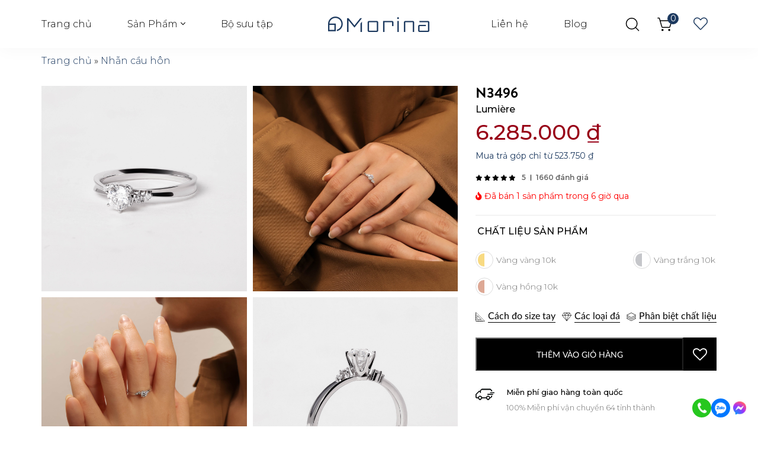

--- FILE ---
content_type: text/html; charset=UTF-8
request_url: https://morina.vn/san-pham/n3496/
body_size: 31884
content:
<!doctype html>
<html lang="vi" prefix="og: https://ogp.me/ns#">
<head>
    <link rel="icon" type="image/x-icon" href="favicon.ico">
	<link rel="apple-touch-icon" sizes="180x180" href="/apple-touch-icon.png">
	<link rel="icon" type="image/png" sizes="32x32" href="/favicon-32x32.png">
	<link rel="icon" type="image/png" sizes="16x16" href="/favicon-16x16.png">
	<link rel="manifest" href="/site.webmanifest">
    <meta name="facebook-domain-verification" content="836lmpgx5hk840b41h6xirxka4qcx0" />
    <meta charset="UTF-8">
	<meta name="viewport" content="width=device-width, initial-scale=1.0, maximum-scale=1, user-scalable=0"/>
    				<script>document.documentElement.className = document.documentElement.className + ' yes-js js_active js'</script>
				
<!-- Tối ưu hóa công cụ tìm kiếm bởi Rank Math - https://rankmath.com/ -->
<title>Nhẫn Cầu Hôn N3496 Kim Cương Mỹ, Vàng 10K - Morina Jewelry</title>
<meta name="description" content="Nhẫn cầu hôn N3496 Kim Cương Mỹ, Vàng 10K tại Morina Jewelry. Liên hệ ngay Morina Jewelry (Hotline: 038.666.1012) để nhận tư vấn!"/>
<meta name="robots" content="follow, index, max-snippet:-1, max-video-preview:-1, max-image-preview:large"/>
<link rel="canonical" href="https://morina.vn/san-pham/n3496/" />
<meta property="og:locale" content="vi_VN" />
<meta property="og:type" content="product" />
<meta property="og:title" content="Nhẫn Cầu Hôn N3496 Kim Cương Mỹ, Vàng 10K - Morina Jewelry" />
<meta property="og:description" content="Nhẫn cầu hôn N3496 Kim Cương Mỹ, Vàng 10K tại Morina Jewelry. Liên hệ ngay Morina Jewelry (Hotline: 038.666.1012) để nhận tư vấn!" />
<meta property="og:url" content="https://morina.vn/san-pham/n3496/" />
<meta property="og:site_name" content="Morina" />
<meta property="og:updated_time" content="2024-02-28T15:31:01+07:00" />
<meta property="og:image" content="https://morina.vn/wp-content/uploads/2022/11/Ring01882-Y-1-2.jpg" />
<meta property="og:image:secure_url" content="https://morina.vn/wp-content/uploads/2022/11/Ring01882-Y-1-2.jpg" />
<meta property="og:image:width" content="1125" />
<meta property="og:image:height" content="1125" />
<meta property="og:image:alt" content="nhẫn cầu hôn N3496" />
<meta property="og:image:type" content="image/jpeg" />
<meta property="product:availability" content="instock" />
<meta name="twitter:card" content="summary_large_image" />
<meta name="twitter:title" content="Nhẫn Cầu Hôn N3496 Kim Cương Mỹ, Vàng 10K - Morina Jewelry" />
<meta name="twitter:description" content="Nhẫn cầu hôn N3496 Kim Cương Mỹ, Vàng 10K tại Morina Jewelry. Liên hệ ngay Morina Jewelry (Hotline: 038.666.1012) để nhận tư vấn!" />
<meta name="twitter:image" content="https://morina.vn/wp-content/uploads/2022/11/Ring01882-Y-1-2.jpg" />
<meta name="twitter:label1" content="Giá" />
<meta name="twitter:data1" content="6.285.000&nbsp;&#8363;" />
<meta name="twitter:label2" content="Tình trạng sẵn có" />
<meta name="twitter:data2" content="Còn hàng" />
<script type="application/ld+json" class="rank-math-schema">{"@context":"https://schema.org","@graph":[{"@type":"Organization","@id":"https://morina.vn/#organization","name":"Morina","url":"http://morina.vn/","logo":{"@type":"ImageObject","@id":"https://morina.vn/#logo","url":"http://morina.vn/wp-content/uploads/2021/12/logo.svg","contentUrl":"http://morina.vn/wp-content/uploads/2021/12/logo.svg","caption":"Morina","inLanguage":"vi","width":"172","height":"26"}},{"@type":"WebSite","@id":"https://morina.vn/#website","url":"https://morina.vn","name":"Morina","publisher":{"@id":"https://morina.vn/#organization"},"inLanguage":"vi"},{"@type":"ImageObject","@id":"https://morina.vn/wp-content/uploads/2022/11/Ring01882-Y-1-2.jpg","url":"https://morina.vn/wp-content/uploads/2022/11/Ring01882-Y-1-2.jpg","width":"1125","height":"1125","inLanguage":"vi"},{"@type":"BreadcrumbList","@id":"https://morina.vn/san-pham/n3496/#breadcrumb","itemListElement":[{"@type":"ListItem","position":"1","item":{"@id":"http://morina.vn/","name":"Trang ch\u1ee7"}},{"@type":"ListItem","position":"2","item":{"@id":"https://morina.vn/danh-muc-san-pham/nhan-cau-hon/","name":"Nh\u1eabn c\u1ea7u h\u00f4n"}},{"@type":"ListItem","position":"3","item":{"@id":"https://morina.vn/san-pham/n3496/","name":"Lumi\u00e8re"}}]},{"@type":"ItemPage","@id":"https://morina.vn/san-pham/n3496/#webpage","url":"https://morina.vn/san-pham/n3496/","name":"Nh\u1eabn C\u1ea7u H\u00f4n N3496 Kim C\u01b0\u01a1ng M\u1ef9, V\u00e0ng 10K - Morina Jewelry","datePublished":"2022-11-29T13:31:21+07:00","dateModified":"2024-02-28T15:31:01+07:00","isPartOf":{"@id":"https://morina.vn/#website"},"primaryImageOfPage":{"@id":"https://morina.vn/wp-content/uploads/2022/11/Ring01882-Y-1-2.jpg"},"inLanguage":"vi","breadcrumb":{"@id":"https://morina.vn/san-pham/n3496/#breadcrumb"}},{"@type":"Product","name":"Nh\u1eabn C\u1ea7u H\u00f4n N3496 Kim C\u01b0\u01a1ng M\u1ef9, V\u00e0ng 10K - Morina Jewelry","description":"Nh\u1eabn c\u1ea7u h\u00f4n N3496 Kim C\u01b0\u01a1ng M\u1ef9, V\u00e0ng 10K t\u1ea1i Morina Jewelry. Li\u00ean h\u1ec7 ngay Morina Jewelry (Hotline: 038.666.1012) \u0111\u1ec3 nh\u1eadn t\u01b0 v\u1ea5n!","sku":"N3496","category":"Nh\u1eabn c\u1ea7u h\u00f4n","mainEntityOfPage":{"@id":"https://morina.vn/san-pham/n3496/#webpage"},"image":[{"@type":"ImageObject","url":"https://morina.vn/wp-content/uploads/2022/11/Ring01882-Y-1-2.jpg","height":"1125","width":"1125"},{"@type":"ImageObject","url":"https://morina.vn/wp-content/uploads/2023/09/N3496_1-scaled.jpg","height":"4160","width":"4160"},{"@type":"ImageObject","url":"https://morina.vn/wp-content/uploads/2023/09/N3496_7-scaled.jpg","height":"4160","width":"4160"},{"@type":"ImageObject","url":"https://morina.vn/wp-content/uploads/2023/09/N3496_6-scaled.jpg","height":"4160","width":"4160"},{"@type":"ImageObject","url":"https://morina.vn/wp-content/uploads/2023/09/N3496_2-scaled.jpg","height":"4160","width":"4160"},{"@type":"ImageObject","url":"https://morina.vn/wp-content/uploads/2023/09/N3496_5-scaled.jpg","height":"3724","width":"3724"},{"@type":"ImageObject","url":"https://morina.vn/wp-content/uploads/2023/09/N3496_4-scaled.jpg","height":"3331","width":"3332"}],"offers":{"@type":"Offer","price":"6285000","priceValidUntil":"2027-12-31","priceCurrency":"VND","availability":"http://schema.org/InStock","seller":{"@type":"Organization","@id":"https://morina.vn/","name":"Morina","url":"https://morina.vn","logo":"http://morina.vn/wp-content/uploads/2021/12/logo.svg"},"url":"https://morina.vn/san-pham/n3496/"},"@id":"https://morina.vn/san-pham/n3496/#richSnippet"}]}</script>
<!-- /Plugin SEO WordPress Rank Math -->

<link rel='dns-prefetch' href='//fonts.googleapis.com' />
<link rel="alternate" type="application/rss+xml" title="Morina &raquo; Lumière Dòng bình luận" href="https://morina.vn/san-pham/n3496/feed/" />
<link rel="alternate" title="oNhúng (JSON)" type="application/json+oembed" href="https://morina.vn/wp-json/oembed/1.0/embed?url=https%3A%2F%2Fmorina.vn%2Fsan-pham%2Fn3496%2F" />
<link rel="alternate" title="oNhúng (XML)" type="text/xml+oembed" href="https://morina.vn/wp-json/oembed/1.0/embed?url=https%3A%2F%2Fmorina.vn%2Fsan-pham%2Fn3496%2F&#038;format=xml" />
<style id='wp-img-auto-sizes-contain-inline-css' type='text/css'>
img:is([sizes=auto i],[sizes^="auto," i]){contain-intrinsic-size:3000px 1500px}
/*# sourceURL=wp-img-auto-sizes-contain-inline-css */
</style>
<style id='classic-theme-styles-inline-css' type='text/css'>
/*! This file is auto-generated */
.wp-block-button__link{color:#fff;background-color:#32373c;border-radius:9999px;box-shadow:none;text-decoration:none;padding:calc(.667em + 2px) calc(1.333em + 2px);font-size:1.125em}.wp-block-file__button{background:#32373c;color:#fff;text-decoration:none}
/*# sourceURL=/wp-includes/css/classic-themes.min.css */
</style>
<link rel='stylesheet' id='wp-components-css' href='https://morina.vn/wp-includes/css/dist/components/style.min.css' type='text/css' media='all' />
<link rel='stylesheet' id='wp-preferences-css' href='https://morina.vn/wp-includes/css/dist/preferences/style.min.css' type='text/css' media='all' />
<link rel='stylesheet' id='wp-block-editor-css' href='https://morina.vn/wp-includes/css/dist/block-editor/style.min.css' type='text/css' media='all' />
<link rel='stylesheet' id='popup-maker-block-library-style-css' href='https://morina.vn/wp-content/plugins/popup-maker/dist/packages/block-library-style.css' type='text/css' media='all' />
<link rel='stylesheet' id='contact-form-7-css' href='https://morina.vn/wp-content/plugins/contact-form-7/includes/css/styles.css' type='text/css' media='all' />
<link rel='stylesheet' id='bodhi-svgs-attachment-css' href='https://morina.vn/wp-content/plugins/svg-support/css/svgs-attachment.css' type='text/css' media='all' />
<link rel='stylesheet' id='woocommerce-layout-css' href='https://morina.vn/wp-content/plugins/woocommerce/assets/css/woocommerce-layout.css' type='text/css' media='all' />
<link rel='stylesheet' id='woocommerce-smallscreen-css' href='https://morina.vn/wp-content/plugins/woocommerce/assets/css/woocommerce-smallscreen.css' type='text/css' media='only screen and (max-width: 768px)' />
<link rel='stylesheet' id='woocommerce-general-css' href='https://morina.vn/wp-content/plugins/woocommerce/assets/css/woocommerce.css' type='text/css' media='all' />
<style id='woocommerce-inline-inline-css' type='text/css'>
.woocommerce form .form-row .required { visibility: visible; }
/*# sourceURL=woocommerce-inline-inline-css */
</style>
<link rel='stylesheet' id='woo-variation-swatches-css' href='https://morina.vn/wp-content/plugins/woo-variation-swatches/assets/css/frontend.min.css' type='text/css' media='all' />
<style id='woo-variation-swatches-inline-css' type='text/css'>
:root {
--wvs-tick:url("data:image/svg+xml;utf8,%3Csvg filter='drop-shadow(0px 0px 2px rgb(0 0 0 / .8))' xmlns='http://www.w3.org/2000/svg'  viewBox='0 0 30 30'%3E%3Cpath fill='none' stroke='%23ffffff' stroke-linecap='round' stroke-linejoin='round' stroke-width='4' d='M4 16L11 23 27 7'/%3E%3C/svg%3E");

--wvs-cross:url("data:image/svg+xml;utf8,%3Csvg filter='drop-shadow(0px 0px 5px rgb(255 255 255 / .6))' xmlns='http://www.w3.org/2000/svg' width='72px' height='72px' viewBox='0 0 24 24'%3E%3Cpath fill='none' stroke='%23ff0000' stroke-linecap='round' stroke-width='0.6' d='M5 5L19 19M19 5L5 19'/%3E%3C/svg%3E");
--wvs-single-product-item-width:30px;
--wvs-single-product-item-height:30px;
--wvs-single-product-item-font-size:16px}
/*# sourceURL=woo-variation-swatches-inline-css */
</style>
<link rel='stylesheet' id='yith-infs-style-css' href='https://morina.vn/wp-content/plugins/yith-infinite-scrolling-premium/assets/css/frontend.css' type='text/css' media='all' />
<link rel='stylesheet' id='jquery-selectBox-css' href='https://morina.vn/wp-content/plugins/yith-woocommerce-wishlist/assets/css/jquery.selectBox.css' type='text/css' media='all' />
<link rel='stylesheet' id='yith-wcwl-font-awesome-css' href='https://morina.vn/wp-content/plugins/yith-woocommerce-wishlist/assets/css/font-awesome.css' type='text/css' media='all' />
<link rel='stylesheet' id='woocommerce_prettyPhoto_css-css' href='//morina.vn/wp-content/plugins/woocommerce/assets/css/prettyPhoto.css' type='text/css' media='all' />
<link rel='stylesheet' id='yith-wcwl-main-css' href='https://morina.vn/wp-content/plugins/yith-woocommerce-wishlist/assets/css/style.css' type='text/css' media='all' />
<link rel='stylesheet' id='dgwt-wcas-style-css' href='https://morina.vn/wp-content/plugins/ajax-search-for-woocommerce/assets/css/style.min.css' type='text/css' media='all' />
<link rel='stylesheet' id='select2-css' href='https://morina.vn/wp-content/plugins/woocommerce/assets/css/select2.css' type='text/css' media='all' />
<link rel='stylesheet' id='xoo-wsc-fonts-css' href='https://morina.vn/wp-content/plugins/woocommerce-side-cart-premium/assets/css/xoo-wsc-fonts.css' type='text/css' media='all' />
<link rel='stylesheet' id='xoo-wsc-style-css' href='https://morina.vn/wp-content/plugins/woocommerce-side-cart-premium/assets/css/xoo-wsc-style.css' type='text/css' media='all' />
<style id='xoo-wsc-style-inline-css' type='text/css'>
a.xoo-wsc-ft-btn:nth-child(3){
		grid-column: 1/-1;
	}
.xoo-wsc-sp-left-col img{
	max-width: 80px;
}

.xoo-wsc-sp-right-col{
	font-size: 14px;
}

.xoo-wsc-sp-container{
	background-color: #eee;
}


 

.xoo-wsc-footer{
	background-color: #ffffff;
	color: #000000;
	padding: 10px 20px;
}

.xoo-wsc-footer, .xoo-wsc-footer a, .xoo-wsc-footer .amount{
	font-size: 15px;
}

.xoo-wsc-ft-buttons-cont{
	grid-template-columns: 2fr 2fr;
}

.xoo-wsc-basket{
	bottom: 12px;
	right: 0px;
	background-color: #ffffff;
	color: #000000;
	box-shadow: 0 1px 4px 0;
}

.xoo-wsc-items-count{
	top: -15px;
	left: -15px;
}

.xoo-wsc-items-count, .xoo-wsc-sc-count{
	background-color: #000000;
	color: #ffffff;
}

.xoo-wsc-container, .xoo-wsc-slider{
	max-width: 350px;
	right: -350px;
	top: 0;bottom: 0;
	bottom: 0;
	font-family: }


.xoo-wsc-cart-active .xoo-wsc-container, .xoo-wsc-slider-active .xoo-wsc-slider{
	right: 0;
}

.xoo-wsc-cart-active .xoo-wsc-basket{
	right: 350px;
}

.xoo-wsc-slider{
	right: -350px;
}

span.xoo-wsch-close {
    font-size: 16px;
    right: 10px;
}

.xoo-wsch-top{
	justify-content: center;
}

.xoo-wsch-text{
	font-size: 20px;
}

.xoo-wsc-header{
	color: #000000;
	background-color: #ffffff;
}

.xoo-wsc-sb-bar > span{
	background-color: #1e73be;
}

.xoo-wsc-body{
	background-color: #ffffff;
}

.xoo-wsc-body, .xoo-wsc-body span.amount, .xoo-wsc-body a{
	font-size: 16px;
	color: #000000;
}

.xoo-wsc-product{
	padding: 20px 15px;
}

.xoo-wsc-img-col{
	width: 35%;
}
.xoo-wsc-sum-col{
	width: 65%;
}

.xoo-wsc-sum-col{
	justify-content: center;
}

/***** Quantity *****/

.xoo-wsc-qty-box{
	max-width: 75px;
}

.xoo-wsc-qty-box.xoo-wsc-qtb-square{
	border-color: #000000;
}

input[type="number"].xoo-wsc-qty{
	border-color: #000000;
	background-color: #ffffff;
	color: #000000;
	height: 28px;
	line-height: 28px;
}

input[type="number"].xoo-wsc-qty, .xoo-wsc-qtb-square{
	border-width: 1px;
	border-style: solid;
}
.xoo-wsc-chng{
	background-color: #ffffff;
	color: #000000;
}
/*# sourceURL=xoo-wsc-style-inline-css */
</style>
<link rel='stylesheet' id='jquery-modal-css' href='https://morina.vn/wp-content/plugins/woocommerce-quick-view-pro/assets/css/jquery-modal/jquery.modal.min.css' type='text/css' media='all' />
<link rel='stylesheet' id='wc-quick-view-pro-css' href='https://morina.vn/wp-content/plugins/woocommerce-quick-view-pro/assets/css/front-end.min.css' type='text/css' media='all' />
<link rel='stylesheet' id='mediaelement-css' href='https://morina.vn/wp-includes/js/mediaelement/mediaelementplayer-legacy.min.css' type='text/css' media='all' />
<link rel='stylesheet' id='wp-mediaelement-css' href='https://morina.vn/wp-includes/js/mediaelement/wp-mediaelement.min.css' type='text/css' media='all' />
<link rel='stylesheet' id='lato-css' href='//fonts.googleapis.com/css?family=Lato%3A&#038;subset=latin' type='text/css' media='all' />
<link rel='stylesheet' id='dancing-script-css' href='//fonts.googleapis.com/css?family=Dancing+Script%3A&#038;subset' type='text/css' media='all' />
<link rel='stylesheet' id='montserrat-css' href='//fonts.googleapis.com/css?family=Montserrat%3A100%2C200%2C300%2Cregular%2C500%2C600%2C700%2C800%2C900%2C100italic%2C200italic%2C300italic%2Citalic&#038;subset=cyrillic%2Cvietnamese' type='text/css' media='all' />
<link rel='stylesheet' id='ballet-css' href='//fonts.googleapis.com/css?family=Ballet%3A&#038;subset' type='text/css' media='all' />
<link rel='stylesheet' id='kc-general-css' href='https://morina.vn/wp-content/plugins/kingcomposer/assets/frontend/css/kingcomposer.min.css' type='text/css' media='all' />
<link rel='stylesheet' id='kc-animate-css' href='https://morina.vn/wp-content/plugins/kingcomposer/assets/css/animate.css' type='text/css' media='all' />
<link rel='stylesheet' id='kc-icon-1-css' href='https://morina.vn/wp-content/themes/vnthemes/css/morina.icon.css' type='text/css' media='all' />
<link rel='stylesheet' id='kc-icon-2-css' href='https://morina.vn/wp-content/themes/vnthemes/css/fontawesome.pro.min.css' type='text/css' media='all' />
<link rel='stylesheet' id='kc-icon-3-css' href='https://morina.vn/wp-content/plugins/kingcomposer/assets/css/icons.css' type='text/css' media='all' />
<script type="text/template" id="tmpl-variation-template">
	<div class="woocommerce-variation-description">{{{ data.variation.variation_description }}}</div>
	<div class="woocommerce-variation-price">{{{ data.variation.price_html }}}</div>
	<div class="woocommerce-variation-availability">{{{ data.variation.availability_html }}}</div>
</script>
<script type="text/template" id="tmpl-unavailable-variation-template">
	<p>Sorry, this product is unavailable. Please choose a different combination.</p>
</script>
<script type="text/javascript" src="https://morina.vn/wp-includes/js/jquery/jquery.min.js" id="jquery-core-js"></script>
<script type="text/javascript" src="https://morina.vn/wp-includes/js/jquery/jquery-migrate.min.js" id="jquery-migrate-js"></script>
<script type="text/javascript" src="https://morina.vn/wp-content/themes/vnthemes/js/jquery.datetimepicker.js" id="datepicker-js"></script>
<script type="text/javascript" src="https://morina.vn/wp-content/themes/vnthemes/js/fullpage.min.js" id="fullpage-js"></script>
<script type="text/javascript" src="https://morina.vn/wp-content/themes/vnthemes/js/wow.min.js" id="wowjs-js"></script>
<link rel="https://api.w.org/" href="https://morina.vn/wp-json/" /><link rel="alternate" title="JSON" type="application/json" href="https://morina.vn/wp-json/wp/v2/product/6091" /><link rel='shortlink' href='https://morina.vn/?p=6091' />
<script type="text/javascript">var kc_script_data={ajax_url:"https://morina.vn/wp-admin/admin-ajax.php"}</script>		<style>
			.dgwt-wcas-ico-magnifier,.dgwt-wcas-ico-magnifier-handler{max-width:20px}.dgwt-wcas-search-wrapp{max-width:600px}.dgwt-wcas-suggestions-wrapp,.dgwt-wcas-details-wrapp{background-color:#fff}.dgwt-wcas-st strong,.dgwt-wcas-sd strong{color:#000}		</style>
			<noscript><style>.woocommerce-product-gallery{ opacity: 1 !important; }</style></noscript>
		<!--<link href="https://vjs.zencdn.net/7.20.3/video-js.css" rel="stylesheet" />-->
    <link rel="stylesheet" type="text/css" href="https://morina.vn/wp-content/themes/vnthemes/style.css" media="screen"/>
	
    
    <!-- Google Tag Manager -->
    <script>(function(w,d,s,l,i){w[l]=w[l]||[];w[l].push({'gtm.start':
    new Date().getTime(),event:'gtm.js'});var f=d.getElementsByTagName(s)[0],
    j=d.createElement(s),dl=l!='dataLayer'?'&l='+l:'';j.async=true;j.src=
    'https://www.googletagmanager.com/gtm.js?id='+i+dl;f.parentNode.insertBefore(j,f);
    })(window,document,'script','dataLayer','GTM-TX2WDMX');</script>
    <!-- End Google Tag Manager -->

    <!-- Global site tag (gtag.js) - Google Ads: 938771973 -->
<script async src="https://www.googletagmanager.com/gtag/js?id=AW-938771973"></script>
<script>
  window.dataLayer = window.dataLayer || [];
  function gtag(){dataLayer.push(arguments);}
  gtag('js', new Date());

  gtag('config', 'AW-938771973');
</script>
<style id='global-styles-inline-css' type='text/css'>
:root{--wp--preset--aspect-ratio--square: 1;--wp--preset--aspect-ratio--4-3: 4/3;--wp--preset--aspect-ratio--3-4: 3/4;--wp--preset--aspect-ratio--3-2: 3/2;--wp--preset--aspect-ratio--2-3: 2/3;--wp--preset--aspect-ratio--16-9: 16/9;--wp--preset--aspect-ratio--9-16: 9/16;--wp--preset--color--black: #000000;--wp--preset--color--cyan-bluish-gray: #abb8c3;--wp--preset--color--white: #ffffff;--wp--preset--color--pale-pink: #f78da7;--wp--preset--color--vivid-red: #cf2e2e;--wp--preset--color--luminous-vivid-orange: #ff6900;--wp--preset--color--luminous-vivid-amber: #fcb900;--wp--preset--color--light-green-cyan: #7bdcb5;--wp--preset--color--vivid-green-cyan: #00d084;--wp--preset--color--pale-cyan-blue: #8ed1fc;--wp--preset--color--vivid-cyan-blue: #0693e3;--wp--preset--color--vivid-purple: #9b51e0;--wp--preset--gradient--vivid-cyan-blue-to-vivid-purple: linear-gradient(135deg,rgb(6,147,227) 0%,rgb(155,81,224) 100%);--wp--preset--gradient--light-green-cyan-to-vivid-green-cyan: linear-gradient(135deg,rgb(122,220,180) 0%,rgb(0,208,130) 100%);--wp--preset--gradient--luminous-vivid-amber-to-luminous-vivid-orange: linear-gradient(135deg,rgb(252,185,0) 0%,rgb(255,105,0) 100%);--wp--preset--gradient--luminous-vivid-orange-to-vivid-red: linear-gradient(135deg,rgb(255,105,0) 0%,rgb(207,46,46) 100%);--wp--preset--gradient--very-light-gray-to-cyan-bluish-gray: linear-gradient(135deg,rgb(238,238,238) 0%,rgb(169,184,195) 100%);--wp--preset--gradient--cool-to-warm-spectrum: linear-gradient(135deg,rgb(74,234,220) 0%,rgb(151,120,209) 20%,rgb(207,42,186) 40%,rgb(238,44,130) 60%,rgb(251,105,98) 80%,rgb(254,248,76) 100%);--wp--preset--gradient--blush-light-purple: linear-gradient(135deg,rgb(255,206,236) 0%,rgb(152,150,240) 100%);--wp--preset--gradient--blush-bordeaux: linear-gradient(135deg,rgb(254,205,165) 0%,rgb(254,45,45) 50%,rgb(107,0,62) 100%);--wp--preset--gradient--luminous-dusk: linear-gradient(135deg,rgb(255,203,112) 0%,rgb(199,81,192) 50%,rgb(65,88,208) 100%);--wp--preset--gradient--pale-ocean: linear-gradient(135deg,rgb(255,245,203) 0%,rgb(182,227,212) 50%,rgb(51,167,181) 100%);--wp--preset--gradient--electric-grass: linear-gradient(135deg,rgb(202,248,128) 0%,rgb(113,206,126) 100%);--wp--preset--gradient--midnight: linear-gradient(135deg,rgb(2,3,129) 0%,rgb(40,116,252) 100%);--wp--preset--font-size--small: 13px;--wp--preset--font-size--medium: 20px;--wp--preset--font-size--large: 36px;--wp--preset--font-size--x-large: 42px;--wp--preset--spacing--20: 0.44rem;--wp--preset--spacing--30: 0.67rem;--wp--preset--spacing--40: 1rem;--wp--preset--spacing--50: 1.5rem;--wp--preset--spacing--60: 2.25rem;--wp--preset--spacing--70: 3.38rem;--wp--preset--spacing--80: 5.06rem;--wp--preset--shadow--natural: 6px 6px 9px rgba(0, 0, 0, 0.2);--wp--preset--shadow--deep: 12px 12px 50px rgba(0, 0, 0, 0.4);--wp--preset--shadow--sharp: 6px 6px 0px rgba(0, 0, 0, 0.2);--wp--preset--shadow--outlined: 6px 6px 0px -3px rgb(255, 255, 255), 6px 6px rgb(0, 0, 0);--wp--preset--shadow--crisp: 6px 6px 0px rgb(0, 0, 0);}:where(.is-layout-flex){gap: 0.5em;}:where(.is-layout-grid){gap: 0.5em;}body .is-layout-flex{display: flex;}.is-layout-flex{flex-wrap: wrap;align-items: center;}.is-layout-flex > :is(*, div){margin: 0;}body .is-layout-grid{display: grid;}.is-layout-grid > :is(*, div){margin: 0;}:where(.wp-block-columns.is-layout-flex){gap: 2em;}:where(.wp-block-columns.is-layout-grid){gap: 2em;}:where(.wp-block-post-template.is-layout-flex){gap: 1.25em;}:where(.wp-block-post-template.is-layout-grid){gap: 1.25em;}.has-black-color{color: var(--wp--preset--color--black) !important;}.has-cyan-bluish-gray-color{color: var(--wp--preset--color--cyan-bluish-gray) !important;}.has-white-color{color: var(--wp--preset--color--white) !important;}.has-pale-pink-color{color: var(--wp--preset--color--pale-pink) !important;}.has-vivid-red-color{color: var(--wp--preset--color--vivid-red) !important;}.has-luminous-vivid-orange-color{color: var(--wp--preset--color--luminous-vivid-orange) !important;}.has-luminous-vivid-amber-color{color: var(--wp--preset--color--luminous-vivid-amber) !important;}.has-light-green-cyan-color{color: var(--wp--preset--color--light-green-cyan) !important;}.has-vivid-green-cyan-color{color: var(--wp--preset--color--vivid-green-cyan) !important;}.has-pale-cyan-blue-color{color: var(--wp--preset--color--pale-cyan-blue) !important;}.has-vivid-cyan-blue-color{color: var(--wp--preset--color--vivid-cyan-blue) !important;}.has-vivid-purple-color{color: var(--wp--preset--color--vivid-purple) !important;}.has-black-background-color{background-color: var(--wp--preset--color--black) !important;}.has-cyan-bluish-gray-background-color{background-color: var(--wp--preset--color--cyan-bluish-gray) !important;}.has-white-background-color{background-color: var(--wp--preset--color--white) !important;}.has-pale-pink-background-color{background-color: var(--wp--preset--color--pale-pink) !important;}.has-vivid-red-background-color{background-color: var(--wp--preset--color--vivid-red) !important;}.has-luminous-vivid-orange-background-color{background-color: var(--wp--preset--color--luminous-vivid-orange) !important;}.has-luminous-vivid-amber-background-color{background-color: var(--wp--preset--color--luminous-vivid-amber) !important;}.has-light-green-cyan-background-color{background-color: var(--wp--preset--color--light-green-cyan) !important;}.has-vivid-green-cyan-background-color{background-color: var(--wp--preset--color--vivid-green-cyan) !important;}.has-pale-cyan-blue-background-color{background-color: var(--wp--preset--color--pale-cyan-blue) !important;}.has-vivid-cyan-blue-background-color{background-color: var(--wp--preset--color--vivid-cyan-blue) !important;}.has-vivid-purple-background-color{background-color: var(--wp--preset--color--vivid-purple) !important;}.has-black-border-color{border-color: var(--wp--preset--color--black) !important;}.has-cyan-bluish-gray-border-color{border-color: var(--wp--preset--color--cyan-bluish-gray) !important;}.has-white-border-color{border-color: var(--wp--preset--color--white) !important;}.has-pale-pink-border-color{border-color: var(--wp--preset--color--pale-pink) !important;}.has-vivid-red-border-color{border-color: var(--wp--preset--color--vivid-red) !important;}.has-luminous-vivid-orange-border-color{border-color: var(--wp--preset--color--luminous-vivid-orange) !important;}.has-luminous-vivid-amber-border-color{border-color: var(--wp--preset--color--luminous-vivid-amber) !important;}.has-light-green-cyan-border-color{border-color: var(--wp--preset--color--light-green-cyan) !important;}.has-vivid-green-cyan-border-color{border-color: var(--wp--preset--color--vivid-green-cyan) !important;}.has-pale-cyan-blue-border-color{border-color: var(--wp--preset--color--pale-cyan-blue) !important;}.has-vivid-cyan-blue-border-color{border-color: var(--wp--preset--color--vivid-cyan-blue) !important;}.has-vivid-purple-border-color{border-color: var(--wp--preset--color--vivid-purple) !important;}.has-vivid-cyan-blue-to-vivid-purple-gradient-background{background: var(--wp--preset--gradient--vivid-cyan-blue-to-vivid-purple) !important;}.has-light-green-cyan-to-vivid-green-cyan-gradient-background{background: var(--wp--preset--gradient--light-green-cyan-to-vivid-green-cyan) !important;}.has-luminous-vivid-amber-to-luminous-vivid-orange-gradient-background{background: var(--wp--preset--gradient--luminous-vivid-amber-to-luminous-vivid-orange) !important;}.has-luminous-vivid-orange-to-vivid-red-gradient-background{background: var(--wp--preset--gradient--luminous-vivid-orange-to-vivid-red) !important;}.has-very-light-gray-to-cyan-bluish-gray-gradient-background{background: var(--wp--preset--gradient--very-light-gray-to-cyan-bluish-gray) !important;}.has-cool-to-warm-spectrum-gradient-background{background: var(--wp--preset--gradient--cool-to-warm-spectrum) !important;}.has-blush-light-purple-gradient-background{background: var(--wp--preset--gradient--blush-light-purple) !important;}.has-blush-bordeaux-gradient-background{background: var(--wp--preset--gradient--blush-bordeaux) !important;}.has-luminous-dusk-gradient-background{background: var(--wp--preset--gradient--luminous-dusk) !important;}.has-pale-ocean-gradient-background{background: var(--wp--preset--gradient--pale-ocean) !important;}.has-electric-grass-gradient-background{background: var(--wp--preset--gradient--electric-grass) !important;}.has-midnight-gradient-background{background: var(--wp--preset--gradient--midnight) !important;}.has-small-font-size{font-size: var(--wp--preset--font-size--small) !important;}.has-medium-font-size{font-size: var(--wp--preset--font-size--medium) !important;}.has-large-font-size{font-size: var(--wp--preset--font-size--large) !important;}.has-x-large-font-size{font-size: var(--wp--preset--font-size--x-large) !important;}
/*# sourceURL=global-styles-inline-css */
</style>
<link rel='stylesheet' id='fancybox-umd-css' href='https://morina.vn/wp-content/themes/vnthemes/css/fancybox.umd.css' type='text/css' media='' />
</head>
    

<body class="wp-singular product-template-default single single-product postid-6091 wp-theme-vnthemes kc-elm theme-vnthemes kc-css-system woocommerce woocommerce-page woocommerce-no-js woo-variation-swatches wvs-behavior-blur wvs-theme-vnthemes wvs-show-label wvs-tooltip vnthemes">
    <!-- Google Tag Manager (noscript) -->
    <noscript><iframe src="https://www.googletagmanager.com/ns.html?id=GTM-TX2WDMX"
    height="0" width="0" style="display:none;visibility:hidden"></iframe></noscript>
    <!-- End Google Tag Manager (noscript) -->
    
    <style type="text/css">@media only screen and (min-width: 1000px) and (max-width: 5000px){body.kc-css-system .kc-css-66045{width: 33.33%;}body.kc-css-system .kc-css-230168{width: 33.33%;}body.kc-css-system .kc-css-673093{width: 33.33%;}body.kc-css-system .kc-css-894376{width: 33.33%;}body.kc-css-system .kc-css-258816{width: 33.33%;}body.kc-css-system .kc-css-73890{width: 33.33%;}}body.kc-css-system .kc-css-239053{background: #ffffff;position: fixed;box-shadow: 0px 4px 26px rgba(0, 0, 0, 0.03);;top: 0;left: 0;z-index: 98;}body.kc-css-system .kc-css-239053 >.kc-container{position: relative;display: flex;flex-flow: wrap;justify-content: center;align-items: center;}body.kc-css-system .kc-css-182437 .vnt_nav{display: flex;}body.kc-css-system .kc-css-182437 .vnt_nav>li{display: flex;margin-right: 60px;flex-flow: wrap;align-items: center;}body.kc-css-system .kc-css-182437 .vnt_nav>li>a{color: #000000;line-height: 80px;display: block;width: 100%;}body.kc-css-system .kc-css-182437 .vnt_nav>li>a:hover{color: #1c395f;}body.kc-css-system .kc-css-182437 .vnt_nav>li.current-menu-item>a,body.kc-css-system .kc-css-182437 .vnt_nav>li.current-menu-ancestor>a{color: #1c395f;}body.kc-css-system .kc-css-182437 .sub-menu{display: flex;flex-flow: wrap;}body.kc-css-system .kc-css-182437 .sub-menu li{display: flex;width: 100%;flex-flow: wrap;}body.kc-css-system .kc-css-182437 .sub-menu li:hover{background-color: #f8f8f8;}body.kc-css-system .kc-css-182437 .sub-menu li.current-menu-item,body.kc-css-system .kc-css-182437 .sub-menu li.current-menu-ancestor{background-color: #f8f8f8;}body.kc-css-system .kc-css-182437 .sub-menu li a{color: #000000;line-height: 40px;display: block;width: 100%;padding-right: 15px;padding-left: 15px;}body.kc-css-system .kc-css-182437{width: 40%;margin-right: auto;}body.kc-css-system .kc-css-276889 .thumb{height: 26px;overflow: hidden;}body.kc-css-system .kc-css-276889 .thumb svg{height: 26px;display: block;}body.kc-css-system .kc-css-276889{display: flex;width: 20%;justify-content: center;}body.kc-css-system .kc-css-673093{display: flex;width: 40%;margin-left: auto;flex-flow: wrap;align-items: center;}body.kc-css-system .kc-css-16281 .vnt_nav{display: flex;}body.kc-css-system .kc-css-16281 .vnt_nav>li{display: flex;margin-left: 60px;flex-flow: wrap;align-items: center;}body.kc-css-system .kc-css-16281 .vnt_nav>li>a{color: #000000;line-height: 80px;}body.kc-css-system .kc-css-16281 .vnt_nav>li>a:hover{color: #1c395f;}body.kc-css-system .kc-css-16281 .vnt_nav>li.current-menu-item>a,body.kc-css-system .kc-css-16281 .vnt_nav>li.current-menu-ancestor>a{color: #1c395f;}body.kc-css-system .kc-css-16281{width: auto;}body.kc-css-system .kc-css-812795 .thumb{display: flex;width: 24px;height: 24px;background: transparent url(https://morina.vn/wp-content/uploads/2021/12/Close_64px.png) center center/auto 30px no-repeat scroll;}body.kc-css-system .kc-css-812795 .thumb img,body.kc-css-system .kc-css-812795 .thumb svg{background-color: #ffffff;}body.kc-css-system .kc-css-812795{margin-left: auto;width: auto;}body.kc-css-system .kc-css-212917{margin-left: 30px;width: auto;}body.kc-css-system .kc-css-924500 .icon{color: #1c395f;font-size: 24px;line-height: 28px;}body.kc-css-system .kc-css-924500{margin-left: 30px;width: auto;}body.kc-css-system .kc-css-326971 .icon{color: #1c395f;font-size: 28px;line-height: 28px;}body.kc-css-system .kc-css-326971{margin-left: 30px;width: auto;}body.kc-css-system .kc-css-916714{background: #ffffff;padding-right: 15px;padding-bottom: 15px;padding-left: 15px;overflow-y: auto;}body.kc-css-system .kc-css-827966 .vnt_nav{display: flex;flex-flow: wrap;}body.kc-css-system .kc-css-827966 .vnt_nav>li{display: flex;width: 100%;flex-flow: wrap;align-items: center;}body.kc-css-system .kc-css-827966 .vnt_nav>li>a{color: #000000;font-size: 14px;line-height: 20px;font-weight: 400;display: block;width: 100%;padding-top: 15px;padding-bottom: 15px;}body.kc-css-system .kc-css-827966 .vnt_nav>li>a:hover{color: #1c395f;}body.kc-css-system .kc-css-827966 .vnt_nav>li.current-menu-item>a,body.kc-css-system .kc-css-827966 .vnt_nav>li.current-menu-ancestor>a{color: #1c395f;}body.kc-css-system .kc-css-827966 .sub-menu{display: flex;width: 100%;flex-flow: wrap;}body.kc-css-system .kc-css-827966 .sub-menu li{display: flex;width: 100%;padding-left: 30px;flex-flow: wrap;align-items: center;}body.kc-css-system .kc-css-827966 .sub-menu li a{color: #000000;font-size: 14px;line-height: 20px;font-weight: 300;width: 100%;padding-top: 15px;padding-bottom: 15px;}body.kc-css-system .kc-css-827966 .sub-menu li:hover>a{color: #1c395f;}body.kc-css-system .kc-css-827966 .sub-menu li.current-menu-item>a,body.kc-css-system .kc-css-827966 .sub-menu li.current-menu-ancestor>a{color: #1c395f;}body.kc-css-system .kc-css-827966 .toggler{padding: 15px 0px 15px 30px;}body.kc-css-system .kc-css-88201{position: fixed;display: flex;width: auto;position: fixed;z-index: 999;bottom: 15px;right: 15px;gap: 15px;}body.kc-css-system .kc-css-778938 .type{display: flex;width: 32px;height: 32px;}body.kc-css-system .kc-css-778938{display: flex;width: 32px;height: 32px;background: #26c71f;border: 5px solid rgba(255, 255, 255, 0);border-radius: 100% 100% 100% 100%;justify-content: center;align-items: center;}body.kc-css-system .kc-css-768382 .type{display: flex;width: 32px;height: 32px;}body.kc-css-system .kc-css-768382{display: flex;width: 32px;height: 32px;background: #0078ff;border: 5px solid rgba(255, 255, 255, 0);border-radius: 100% 100% 100% 100%;justify-content: center;align-items: center;}body.kc-css-system .kc-css-909156 .type{display: flex;width: 32px;height: 32px;}body.kc-css-system .kc-css-909156{display: flex;width: 32px;height: 32px;background: #ffffff;border: 5px solid rgba(255, 255, 255, 0);border-radius: 100% 100% 100% 100%;justify-content: center;align-items: center;}@media only screen and (max-width: 767px){body.kc-css-system .kc-css-212917{margin-left: 15px;}body.kc-css-system .kc-css-924500{margin-left: 15px;}body.kc-css-system .kc-css-326971{margin-left: 15px;}body.kc-css-system .kc-css-778938{width: 54px;height: 54px;}body.kc-css-system .kc-css-768382{width: 54px;height: 54px;}body.kc-css-system .kc-css-909156{width: 54px;height: 54px;}}</style>
    <section id="main_header" class="kc-elm kc-css-239053 kc_row vnt_section hide_col">
        <div class="kc-row-container kc-container vnt_col">
        	<div id="mheader_left"  class="kc-elm kc-css-182437 vnt_menu menu_header mheader_left">
				<ul id="nheader_left" class="vnt_nav menu_header mheader_left"><li id="menu-item-77" class="menu-item menu-item-type-post_type menu-item-object-page menu-item-home menu-item-77 sub_ul"><a class="menu_link" href="https://morina.vn/">Trang chủ</a></li>
<li id="menu-item-3649" class="menu-item menu-item-type-custom menu-item-object-custom menu-item-has-children menu-item-3649 sub_ul"><a class="menu_link" href="#">Sản Phẩm</a>
<ul class="sub-menu">
	<li id="menu-item-3766" class="menu-item menu-item-type-custom menu-item-object-custom menu-item-3766 sub_ul"><a class="menu_link" href="http://morina.vn/danh-muc-san-pham/hang-moi-ve/">Hàng mới về</a></li>
	<li id="menu-item-987" class="menu-item menu-item-type-custom menu-item-object-custom menu-item-987 sub_ul"><a class="menu_link" href="http://morina.vn/danh-muc-san-pham/nhan-nu/">Nhẫn nữ</a></li>
	<li id="menu-item-988" class="menu-item menu-item-type-custom menu-item-object-custom menu-item-988 sub_ul"><a class="menu_link" href="http://morina.vn/danh-muc-san-pham/nhan-cau-hon/">Nhẫn cầu hôn</a></li>
	<li id="menu-item-989" class="menu-item menu-item-type-custom menu-item-object-custom menu-item-989 sub_ul"><a class="menu_link" href="http://morina.vn/danh-muc-san-pham/nhan-cuoi/">Nhẫn cưới</a></li>
	<li id="menu-item-990" class="menu-item menu-item-type-custom menu-item-object-custom menu-item-990 sub_ul"><a class="menu_link" href="http://morina.vn/danh-muc-san-pham/day-chuyen/">Dây chuyền</a></li>
	<li id="menu-item-991" class="menu-item menu-item-type-custom menu-item-object-custom menu-item-991 sub_ul"><a class="menu_link" href="http://morina.vn/danh-muc-san-pham/khuyen-tai/">Khuyên tai</a></li>
	<li id="menu-item-992" class="menu-item menu-item-type-custom menu-item-object-custom menu-item-992 sub_ul"><a class="menu_link" href="http://morina.vn/danh-muc-san-pham/lac-tay/">Lắc tay</a></li>
</ul>
</li>
<li id="menu-item-78" class="menu-item menu-item-type-post_type menu-item-object-page menu-item-78 sub_ul"><a class="menu_link" href="https://morina.vn/bo-suu-tap/">Bộ sưu tập</a></li>
</ul>	</div>


	<div  class="kc-elm kc-css-276889 vnt_image  logo">
        <div class="thumb">
        <img src="https://morina.vn/wp-content/uploads/2021/12/logo.png" alt="">
    </div>
                        <a href="https://morina.vn/" title="Trang chủ" class="link"><span class="link_title">Trang chủ</span></a>
    </div>

	<div id="col_header" class="kc-elm kc-css-673093 kc_col-sm-4 kc_column kc_col-sm-4">
	<div id="mheader_right"  class="kc-elm kc-css-16281 vnt_menu menu_header mheader_left">
				<ul id="menu_header mheader_left" class="vnt_nav menu_header mheader_left"><li id="menu-item-85" class="menu-item menu-item-type-post_type menu-item-object-page menu-item-85 sub_ul"><a class="menu_link" href="https://morina.vn/lien-he/">Liên hệ</a></li>
<li id="menu-item-86" class="menu-item menu-item-type-taxonomy menu-item-object-category menu-item-86 sub_ul"><a class="menu_link" href="https://morina.vn/blog/">Blog</a></li>
</ul>	</div>

<div  class="kc-elm kc-css-812795 vnt_title btn_search"  >
            
        <div class="thumb"><img class="img_1" src="https://morina.vn/wp-content/uploads/2021/12/search-icon.svg" alt="The Title"></div>
<button type="button" class="link" data-toggle="modal" data-target="#header_search"></button>        
    
    </div>

<div  class="kc-elm kc-css-212917 vnt_title header_cart"  >
            
        

<div class="xoo-wsc-sc-cont">
	<div class="xoo-wsc-cart-trigger">

		<span class="xoo-wsc-sc-count">0</span>

					<span class="xoo-wsc-sc-bki"><img src="https://morina.vn/wp-content/uploads/2021/12/cart-icon.svg"></span>
		
		<span class="xoo-wsc-sc-subt">
			<span class="woocommerce-Price-amount amount"><bdi>0&nbsp;<span class="woocommerce-Price-currencySymbol">&#8363;</span></bdi></span>		</span>

		
	</div>
</div>        
    
    </div>

<div  class="kc-elm kc-css-924500 vnt_title"  >
            
        <i class="icon fa-heart"></i>
<a href="http://morina.vn/wishlist/" class="link " title="Wishlist" >Wishlist</a>        
    
    </div>

<div  class="kc-elm kc-css-326971 vnt_title btn_menu"  >
            
        <i class="icon fa-bars"></i>
<button type="button" class="link" data-toggle="modal" data-target="#menu_device"></button>        
    
    </div>
<div id="header_search"  class="kc-elm kc-css-541327 vnt_editor">
<div  class="dgwt-wcas-search-wrapp dgwt-wcas-has-submit woocommerce dgwt-wcas-style-pirx js-dgwt-wcas-layout-classic dgwt-wcas-layout-classic js-dgwt-wcas-mobile-overlay-disabled">
		<form class="dgwt-wcas-search-form" role="search" action="https://morina.vn/" method="get">
		<div class="dgwt-wcas-sf-wrapp">
						<label class="screen-reader-text"
				for="dgwt-wcas-search-input-1">
				Tìm kiếm sản phẩm			</label>

			<input
				id="dgwt-wcas-search-input-1"
				type="search"
				class="dgwt-wcas-search-input"
				name="s"
				value=""
				placeholder="Tìm sản phẩm ..."
				autocomplete="off"
							/>
			<div class="dgwt-wcas-preloader"></div>

			<div class="dgwt-wcas-voice-search"></div>

							<button type="submit"
						aria-label="Tìm kiếm"
						class="dgwt-wcas-search-submit">				<svg
					class="dgwt-wcas-ico-magnifier" xmlns="http://www.w3.org/2000/svg" width="18" height="18" viewBox="0 0 18 18">
					<path  d=" M 16.722523,17.901412 C 16.572585,17.825208 15.36088,16.670476 14.029846,15.33534 L 11.609782,12.907819 11.01926,13.29667 C 8.7613237,14.783493 5.6172703,14.768302 3.332423,13.259528 -0.07366363,11.010358 -1.0146502,6.5989684 1.1898146,3.2148776
					1.5505179,2.6611594 2.4056498,1.7447266 2.9644271,1.3130497 3.4423015,0.94387379 4.3921825,0.48568469 5.1732652,0.2475835 5.886299,0.03022609 6.1341883,0 7.2037391,0 8.2732897,0 8.521179,0.03022609 9.234213,0.2475835 c 0.781083,0.23810119 1.730962,0.69629029 2.208837,1.0654662
					0.532501,0.4113763 1.39922,1.3400096 1.760153,1.8858877 1.520655,2.2998531 1.599025,5.3023778 0.199549,7.6451086 -0.208076,0.348322 -0.393306,0.668209 -0.411622,0.710863 -0.01831,0.04265 1.065556,1.18264 2.408603,2.533307 1.343046,1.350666 2.486621,2.574792 2.541278,2.720279 0.282475,0.7519
					-0.503089,1.456506 -1.218488,1.092917 z M 8.4027892,12.475062 C 9.434946,12.25579 10.131043,11.855461 10.99416,10.984753 11.554519,10.419467 11.842507,10.042366 12.062078,9.5863882 12.794223,8.0659672 12.793657,6.2652398 12.060578,4.756293 11.680383,3.9737304 10.453587,2.7178427
					9.730569,2.3710306 8.6921295,1.8729196 8.3992147,1.807606 7.2037567,1.807606 6.0082984,1.807606 5.7153841,1.87292 4.6769446,2.3710306 3.9539263,2.7178427 2.7271301,3.9737304 2.3469352,4.756293 1.6138384,6.2652398 1.6132726,8.0659672 2.3454252,9.5863882 c 0.4167354,0.8654208 1.5978784,2.0575608
					2.4443766,2.4671358 1.0971012,0.530827 2.3890403,0.681561 3.6130134,0.421538 z
					"/>
				</svg>
				</button>
			
			<input type="hidden" name="post_type" value="product"/>
			<input type="hidden" name="dgwt_wcas" value="1"/>

			
					</div>
	</form>
</div>
</div>
	</div>


        </div>
    </section>


    <section id="header_btn" class="kc-elm kc-css-88201 kc_row vnt_section hide_col_cont">
    	<div class="kc-col-container">
		
<div  class="kc-elm kc-css-778938 vnt_title"  >
            
        <div class="thumb"><img class="img_1" src="https://morina.vn/wp-content/uploads/2021/12/phone.png" alt="The Title"></div>
<a href="tel:0386661012" class="link " title="" ></a>        
    
    </div>
	</div>


	<div class="kc-col-container">
		
<div  class="kc-elm kc-css-768382 vnt_title"  >
            
        <div class="thumb"><img class="img_1" src="https://morina.vn/wp-content/uploads/2021/12/zalopng.png" alt="The Title"></div>
<a href="https://zalo.me/0386661012" class="link " title=""  target=_blank></a>        
    
    </div>
	</div>


	<div class="kc-col-container">
		
<div  class="kc-elm kc-css-909156 vnt_title"  >
            
        <div class="thumb"><img class="img_1" src="https://morina.vn/wp-content/uploads/2024/05/09d525c02c1e8d40d40f.jpg" alt="The Title"></div>
<a href="http://m.me/103992508157037" class="link " title=""  target=_blank></a>        
    
    </div>
	</div>


    </section>

    <div id="product-6091" class="kc-elm vnt_product_single product type-product post-6091 status-publish first instock product_cat-nhan-cau-hon has-post-thumbnail shipping-taxable purchasable product-type-variable">

<style type="text/css">@media only screen and (min-width: 1000px) and (max-width: 5000px){body.kc-css-system .kc-css-53946{width: 63%;}body.kc-css-system .kc-css-228142{width: 37%;}}body.kc-css-system .kc-css-219190{padding-top: 10px;padding-bottom: 10px;}body.kc-css-system .kc-css-235073{margin-top: 20px;margin-bottom: 30px;}body.kc-css-system .kc-css-235073 >.kc-container{background: #ffffff;}body.kc-css-system .kc-css-53946{position: relative;padding-left: 0px;}body.kc-css-system .kc-css-452548{position: relative;}body.kc-css-system .kc-css-228142{padding-right: 0px;}body.kc-css-system .kc-css-429605 .type{width: 100%;font-size: 16px;line-height: 16px;font-weight: 500;margin-top: 5px;}body.kc-css-system .kc-css-429605 .sub{font-family: Brandon;font-size: 24px;line-height: 24px;font-weight: 700;text-transform: uppercase;}body.kc-css-system .kc-css-982304{color: #1c395f;font-size: 14px;font-weight: 400;line-height: 19px;margin-top: 15px;}body.kc-css-system .kc-css-621167{display: flex;margin-top: 15px;align-items: center;}body.kc-css-system .kc-css-580835{color: #ff0000;font-size: 14px;font-weight: 400;margin-top: 7px;}body.kc-css-system .kc-css-603916 .thumb{width: 32px;margin-right: 20px;}body.kc-css-system .kc-css-603916 .type{width: 100%;font-weight: 500;}body.kc-css-system .kc-css-603916 .sub{color: #747474;margin-top: 2px;}body.kc-css-system .kc-css-603916 .col{display: flex;flex: 1;flex-flow: wrap;}body.kc-css-system .kc-css-603916{display: flex;margin-top: 24px;font-size: 13px;}body.kc-css-system .kc-css-325081 .thumb{width: 32px;margin-right: 20px;}body.kc-css-system .kc-css-325081 .type{width: 100%;font-weight: 500;}body.kc-css-system .kc-css-325081 .sub{color: #747474;margin-top: 2px;}body.kc-css-system .kc-css-325081 .col{display: flex;flex: 1;flex-flow: wrap;}body.kc-css-system .kc-css-325081{display: flex;margin-top: 24px;font-size: 13px;}body.kc-css-system .kc-css-30855 .thumb{width: 32px;margin-right: 20px;}body.kc-css-system .kc-css-30855 .type{width: 100%;font-weight: 500;}body.kc-css-system .kc-css-30855 .sub{color: #747474;margin-top: 2px;}body.kc-css-system .kc-css-30855 .col{display: flex;flex: 1;flex-flow: wrap;}body.kc-css-system .kc-css-30855{display: flex;margin-top: 24px;font-size: 13px;}body.kc-css-system .kc-css-652974{text-align: center;margin-top: 20px;margin-bottom: 20px;}body.kc-css-system .kc-css-141302{margin-top: 10px;}body.kc-css-system .kc-css-560162{background: #fff8ed;padding-top: 80px;padding-bottom: 80px;}body.kc-css-system .kc-css-235943 .type{width: 100%;color: #333333;font-family: Montserrat;font-size: 24px;font-weight: 500;text-transform: uppercase;text-align: center;}body.kc-css-system .kc-css-235943 .sub{width: 88px;height: 1px;background: #a2684d;}body.kc-css-system .kc-css-235943{display: flex;flex-flow: wrap;justify-content: center;}body.kc-css-system .kc-css-321879{margin-top: 30px;}body.kc-css-system .kc-css-321879 .slick-arrow{margin-top: 30px;margin-right: 7px;margin-left: 7px;}body.kc-css-system .kc-css-598225 .thumb{width: 150px;}body.kc-css-system .kc-css-598225 .thumb img,body.kc-css-system .kc-css-598225 .thumb svg{display: block;}body.kc-css-system .kc-css-598225 .type{float: left;width: 100%;font-weight: 400;text-align: center;margin-top: 25px;}body.kc-css-system .kc-css-598225 .sub{flex: 1;}body.kc-css-system .kc-css-598225 .cont{text-align: center;}body.kc-css-system .kc-css-598225 .col{flex: 1;}body.kc-css-system .kc-css-598225{display: flex;background: transparent url(https://morina.vn/wp-content/uploads/2021/12/icon-quote-right.png) top right/auto no-repeat scroll;padding-right: 150px;flex-flow: wrap;}body.kc-css-system .kc-css-36034 .thumb{width: 150px;}body.kc-css-system .kc-css-36034 .thumb img,body.kc-css-system .kc-css-36034 .thumb svg{display: block;}body.kc-css-system .kc-css-36034 .type{float: left;width: 100%;font-weight: 400;text-align: center;margin-top: 25px;}body.kc-css-system .kc-css-36034 .sub{flex: 1;}body.kc-css-system .kc-css-36034 .cont{text-align: center;}body.kc-css-system .kc-css-36034 .col{flex: 1;}body.kc-css-system .kc-css-36034{display: flex;background: transparent url(https://morina.vn/wp-content/uploads/2021/12/icon-quote-right.png) top right/auto no-repeat scroll;padding-right: 150px;flex-flow: wrap;}body.kc-css-system .kc-css-667208 .thumb{width: 150px;}body.kc-css-system .kc-css-667208 .thumb img,body.kc-css-system .kc-css-667208 .thumb svg{display: block;}body.kc-css-system .kc-css-667208 .type{float: left;width: 100%;font-weight: 400;text-align: center;margin-top: 25px;}body.kc-css-system .kc-css-667208 .sub{flex: 1;}body.kc-css-system .kc-css-667208 .cont{text-align: center;}body.kc-css-system .kc-css-667208 .col{flex: 1;}body.kc-css-system .kc-css-667208{display: flex;background: transparent url(https://morina.vn/wp-content/uploads/2021/12/icon-quote-right.png) top right/auto no-repeat scroll;padding-right: 150px;flex-flow: wrap;}body.kc-css-system .kc-css-872812 .thumb{width: 150px;}body.kc-css-system .kc-css-872812 .thumb img,body.kc-css-system .kc-css-872812 .thumb svg{display: block;}body.kc-css-system .kc-css-872812 .type{float: left;width: 100%;font-weight: 400;text-align: center;margin-top: 25px;}body.kc-css-system .kc-css-872812 .sub{flex: 1;}body.kc-css-system .kc-css-872812 .cont{text-align: center;}body.kc-css-system .kc-css-872812 .col{flex: 1;}body.kc-css-system .kc-css-872812{display: flex;background: transparent url(https://morina.vn/wp-content/uploads/2021/12/icon-quote-right.png) top right/auto no-repeat scroll;padding-right: 150px;flex-flow: wrap;}body.kc-css-system .kc-css-504955 .thumb{width: 150px;}body.kc-css-system .kc-css-504955 .thumb img,body.kc-css-system .kc-css-504955 .thumb svg{display: block;}body.kc-css-system .kc-css-504955 .type{float: left;width: 100%;font-weight: 400;text-align: center;margin-top: 25px;}body.kc-css-system .kc-css-504955 .sub{flex: 1;}body.kc-css-system .kc-css-504955 .cont{text-align: center;}body.kc-css-system .kc-css-504955 .col{flex: 1;}body.kc-css-system .kc-css-504955{display: flex;background: transparent url(https://morina.vn/wp-content/uploads/2021/12/icon-quote-right.png) top right/auto no-repeat scroll;padding-right: 150px;flex-flow: wrap;}body.kc-css-system .kc-css-872114 .thumb{width: 150px;}body.kc-css-system .kc-css-872114 .thumb img,body.kc-css-system .kc-css-872114 .thumb svg{display: block;}body.kc-css-system .kc-css-872114 .type{float: left;width: 100%;font-weight: 400;text-align: center;margin-top: 25px;}body.kc-css-system .kc-css-872114 .sub{flex: 1;}body.kc-css-system .kc-css-872114 .cont{text-align: center;}body.kc-css-system .kc-css-872114 .col{flex: 1;}body.kc-css-system .kc-css-872114{display: flex;background: transparent url(https://morina.vn/wp-content/uploads/2021/12/icon-quote-right.png) top right/auto no-repeat scroll;padding-right: 150px;flex-flow: wrap;}body.kc-css-system .kc-css-548686 >.kc-container{background: #ffffff;}body.kc-css-system .kc-css-84389{padding-top: 80px;padding-bottom: 120px;}body.kc-css-system .kc-css-84389 >.kc-container{background: #ffffff;}body.kc-css-system .kc-css-142102 .type{width: 100%;color: #333333;font-family: Montserrat;font-size: 24px;font-weight: 500;text-transform: uppercase;}body.kc-css-system .kc-css-142102 .sub{width: 88px;height: 1px;background: #a2684d;}body.kc-css-system .kc-css-142102{display: flex;flex-flow: wrap;justify-content: center;}body.kc-css-system .kc-css-786143 .title a{color: #000000;}body.kc-css-system .kc-css-786143 .title{font-family: Brandon;font-size: 14px;font-weight: 400;margin-top: 16px;margin-left: 10px;flex: 1;}body.kc-css-system .kc-css-786143 .price{display: flex;color: #000000;line-height: 19px;font-weight: 400;margin-right: 10px;justify-content: flex-end;align-items: center;}body.kc-css-system .kc-css-786143 .price del{color: #747474;font-weight: 300;margin-left: 8px;}body.kc-css-system .kc-css-786143 .item{display: flex;padding-bottom: 10px;flex-flow: wrap;justify-content: center;}body.kc-css-system .kc-css-786143{margin-top: 50px;}body.kc-css-system .kc-css-786143 .slick-list{margin-right: -5px;margin-left: -5px;}body.kc-css-system .kc-css-786143 .slick-slide{margin-right: 5px;margin-left: 5px;}body.kc-css-system .kc-css-786143 .slick-arrow{width: 45px;height: 45px;display: flex;justify-content: center;align-items: center;border-radius: 100% 100% 100% 100%;box-shadow: 0px 2px 20px rgba(0, 0, 0, 0.1);;}body.kc-css-system .kc-css-786143 .slick-prev.slick-arrow{left: -22px;background: #ffffff;}body.kc-css-system .kc-css-786143 .slick-next.slick-arrow{Right: -22px;background: #ffffff;}body.kc-css-system .kc-css-786143 .slick-arrow i{font-size: 24px;}body.kc-css-system .kc-css-460624 .kc-container{max-width: 900px;}body.kc-css-system .kc-css-460624{background: rgba(0, 0, 0, 0.50);display: flex;padding-right: 15px;padding-left: 15px;justify-items: center;align-items: center;}body.kc-css-system .kc-css-460624 >.kc-container{background: #ffffff;position: relative;padding: 50px 50px 50px 50px;border-radius: 16px 16px 16px 16px;height: 90%;}body.kc-css-system .kc-css-355037{position: initial;height: 100%;padding-right: 0px;padding-left: 0px;}body.kc-css-system .kc-css-141992{position: absolute;display: flex;width: auto;top: 20px;right: 20px;z-index: 19;}body.kc-css-system .kc-css-138759 .type{font-size: 24px;font-weight: 700;}body.kc-css-system .kc-css-138759{border-bottom: 1px solid #e5e8ef;;padding-bottom: 20px;}body.kc-css-system .kc-css-920670{color: #747474;padding-right: 8px;margin-top: 20px;overflow-y: auto;height: calc(100% - 45px);}body.kc-css-system .kc-css-78532 .kc-container{max-width: 900px;}body.kc-css-system .kc-css-78532{background: rgba(0, 0, 0, 0.50);display: flex;padding-right: 15px;padding-left: 15px;justify-items: center;align-items: center;}body.kc-css-system .kc-css-78532 >.kc-container{background: #ffffff;position: relative;padding: 50px 50px 50px 50px;border-radius: 16px 16px 16px 16px;height: 90%;}body.kc-css-system .kc-css-601094{position: initial;height: 100%;padding-right: 0px;padding-left: 0px;}body.kc-css-system .kc-css-39202{position: absolute;display: flex;width: auto;top: 20px;right: 20px;z-index: 19;}body.kc-css-system .kc-css-73652 .type{font-size: 24px;font-weight: 700;}body.kc-css-system .kc-css-73652{border-bottom: 1px solid #e5e8ef;;padding-bottom: 20px;}body.kc-css-system .kc-css-465440{color: #747474;padding-right: 8px;margin-top: 20px;overflow-y: auto;height: calc(100% - 45px);}body.kc-css-system .kc-css-612830 .kc-container{max-width: 900px;}body.kc-css-system .kc-css-612830{background: rgba(0, 0, 0, 0.50);display: flex;padding-right: 15px;padding-left: 15px;justify-items: center;align-items: center;}body.kc-css-system .kc-css-612830 >.kc-container{background: #ffffff;position: relative;padding: 50px 50px 50px 50px;border-radius: 16px 16px 16px 16px;height: 90%;}body.kc-css-system .kc-css-904215{position: initial;height: 100%;padding-right: 0px;padding-left: 0px;}body.kc-css-system .kc-css-890295{position: absolute;display: flex;width: auto;top: 20px;right: 20px;z-index: 19;}body.kc-css-system .kc-css-152420 .type{font-size: 24px;font-weight: 700;}body.kc-css-system .kc-css-152420{border-bottom: 1px solid #e5e8ef;;padding-bottom: 20px;}body.kc-css-system .kc-css-857136{color: #747474;padding-right: 8px;margin-top: 20px;overflow-y: auto;height: calc(100% - 45px);}@media only screen and (max-width: 1024px){body.kc-css-system .kc-css-786143 .slick-arrow{width: 30px;height: 30px;}body.kc-css-system .kc-css-786143 .slick-prev.slick-arrow{left: -15px;}body.kc-css-system .kc-css-786143 .slick-next.slick-arrow{Right: -15px;}}@media only screen and (max-width: 767px){body.kc-css-system .kc-css-53946{padding-right: 0px;}body.kc-css-system .kc-css-228142{margin-top: 30px;padding-left: 0px;}body.kc-css-system .kc-css-235943 .type{font-size: 30px;}body.kc-css-system .kc-css-598225 .thumb{width: 50px;}body.kc-css-system .kc-css-598225 .thumb img,body.kc-css-system .kc-css-598225 .thumb svg{display: block;width: 30px;}body.kc-css-system .kc-css-598225 .cont{text-align: center;}body.kc-css-system .kc-css-598225{padding-right: 50px;background-size: 30px;}body.kc-css-system .kc-css-36034 .thumb{width: 50px;}body.kc-css-system .kc-css-36034 .thumb img,body.kc-css-system .kc-css-36034 .thumb svg{display: block;width: 30px;}body.kc-css-system .kc-css-36034 .cont{text-align: center;}body.kc-css-system .kc-css-36034{padding-right: 50px;background-size: 30px;}body.kc-css-system .kc-css-667208 .thumb{width: 50px;}body.kc-css-system .kc-css-667208 .thumb img,body.kc-css-system .kc-css-667208 .thumb svg{display: block;width: 30px;}body.kc-css-system .kc-css-667208 .cont{text-align: center;}body.kc-css-system .kc-css-667208{padding-right: 50px;background-size: 30px;}body.kc-css-system .kc-css-872812 .thumb{width: 50px;}body.kc-css-system .kc-css-872812 .thumb img,body.kc-css-system .kc-css-872812 .thumb svg{display: block;width: 30px;}body.kc-css-system .kc-css-872812 .cont{text-align: center;}body.kc-css-system .kc-css-872812{padding-right: 50px;background-size: 30px;}body.kc-css-system .kc-css-504955 .thumb{width: 50px;}body.kc-css-system .kc-css-504955 .thumb img,body.kc-css-system .kc-css-504955 .thumb svg{display: block;width: 30px;}body.kc-css-system .kc-css-504955 .cont{text-align: center;}body.kc-css-system .kc-css-504955{padding-right: 50px;background-size: 30px;}body.kc-css-system .kc-css-872114 .thumb{width: 50px;}body.kc-css-system .kc-css-872114 .thumb img,body.kc-css-system .kc-css-872114 .thumb svg{display: block;width: 30px;}body.kc-css-system .kc-css-872114 .cont{text-align: center;}body.kc-css-system .kc-css-872114{padding-right: 50px;background-size: 30px;}body.kc-css-system .kc-css-84389{padding-top: 50px;padding-bottom: 50px;}body.kc-css-system .kc-css-460624 >.kc-container{padding: 15px 15px 15px 15px;}body.kc-css-system .kc-css-141992{top: 10px;right: 10px;}body.kc-css-system .kc-css-920670{font-size: 14px;}body.kc-css-system .kc-css-78532 >.kc-container{padding: 15px 15px 15px 15px;}body.kc-css-system .kc-css-39202{top: 10px;right: 10px;}body.kc-css-system .kc-css-465440{font-size: 14px;}body.kc-css-system .kc-css-612830 >.kc-container{padding: 15px 15px 15px 15px;}body.kc-css-system .kc-css-890295{top: 10px;right: 10px;}body.kc-css-system .kc-css-857136{font-size: 14px;}}@media only screen and (max-width: 479px){body.kc-css-system .kc-css-235943 .type{font-size: 20px;}}</style>
    <section id="before_single_product" class="kc-elm kc-css-668425 kc_row vnt_section hide_col">
        <div class="kc-row-container kc-container vnt_col">
        	<div  class="kc-elm kc-css-219190 vnt_editor">
<nav aria-label="breadcrumbs" class="rank-math-breadcrumb"><p><a href="http://morina.vn/">Trang chủ</a><span class="separator"> &raquo; </span><a href="https://morina.vn/danh-muc-san-pham/nhan-cau-hon/">Nhẫn cầu hôn</a></p></nav></div>
<div class="woocommerce-notices-wrapper"></div>

        </div>
    </section>


    <section id="main_single_product" class="kc-elm kc-css-235073 kc_row vnt_section hide_col">
        <div class="kc-row-container kc-container vnt_col">
        	<div class="kc-elm kc-css-53946 kc_col-sm-8 kc_column kc_col-sm-8">
	<div  class="kc-elm kc-css-452548 vnt_editor product-gallery">
<div class="vnt_product_gallery"><a class="vntsp_fancy" data-fancybox="vntsp_fancy" href="https://morina.vn/wp-content/uploads/2023/09/N3496_1-scaled.jpg" data-caption="N3496_1"><img src="https://morina.vn/wp-content/uploads/2023/09/N3496_1-scaled.jpg"  alt="N3496_1"></a><a class="vntsp_fancy" data-fancybox="vntsp_fancy" href="https://morina.vn/wp-content/uploads/2023/09/N3496_7-scaled.jpg" data-caption="N3496_7"><img src="https://morina.vn/wp-content/uploads/2023/09/N3496_7-scaled.jpg"  alt="N3496_7"></a><a class="vntsp_fancy" data-fancybox="vntsp_fancy" href="https://morina.vn/wp-content/uploads/2023/09/N3496_6-scaled.jpg" data-caption="N3496_6"><img src="https://morina.vn/wp-content/uploads/2023/09/N3496_6-scaled.jpg"  alt="N3496_6"></a><a class="vntsp_fancy" data-fancybox="vntsp_fancy" href="https://morina.vn/wp-content/uploads/2023/09/N3496_2-scaled.jpg" data-caption="N3496_2"><img src="https://morina.vn/wp-content/uploads/2023/09/N3496_2-scaled.jpg"  alt="N3496_2"></a><a class="vntsp_fancy" data-fancybox="vntsp_fancy" href="https://morina.vn/wp-content/uploads/2023/09/N3496_5-scaled.jpg" data-caption="N3496_5"><img src="https://morina.vn/wp-content/uploads/2023/09/N3496_5-scaled.jpg"  alt="N3496_5"></a><a class="vntsp_fancy" data-fancybox="vntsp_fancy" href="https://morina.vn/wp-content/uploads/2023/09/N3496_4-scaled.jpg" data-caption="N3496_4"><img src="https://morina.vn/wp-content/uploads/2023/09/N3496_4-scaled.jpg"  alt="N3496_4"></a></div></div>
	</div>


	<div class="kc-elm kc-css-228142 kc_col-sm-5 kc_column kc_col-sm-5">
	
<div  class="kc-elm kc-css-429605 vnt_title"  >
        
        <span class="sub">N3496</span>
<h1 class="type">Lumière</h1>        
    
    </div>
<div  class="kc-elm kc-css-113920 vnt_editor single_summary">
<p class="price"><span class="woocommerce-Price-amount amount"><bdi>6.285.000&nbsp;<span class="woocommerce-Price-currencySymbol">&#8363;</span></bdi></span></p>
</div>
<div  class="kc-elm kc-css-982304 vnt_editor single_tragop">
Mua trả góp chỉ từ <span class="woocommerce-Price-amount amount"><bdi>523.750&nbsp;<span class="woocommerce-Price-currencySymbol">&#8363;</span></bdi></span></div>
<div  class="kc-elm kc-css-621167 vnt_editor single_rating">
<div class="rate_value"><div class="rate" style="width: 100%"></div></div> <span class="srate">5</span> <span class="num_rate">1660 đánh giá</span></div>
<div  class="kc-elm kc-css-580835 vnt_editor single_sale">
<i class="free fa-fire"></i> Đã bán 1 sản phẩm trong 6 giờ qua</div>
<div  class="kc-elm kc-css-788714 vnt_editor single_add_cart">

<form class="variations_form cart" action="https://morina.vn/san-pham/n3496/" method="post" enctype='multipart/form-data' data-product_id="6091" data-product_variations="[{&quot;attributes&quot;:{&quot;attribute_pa_chat-lieu&quot;:&quot;vang-vang-10k&quot;},&quot;availability_html&quot;:&quot;&quot;,&quot;backorders_allowed&quot;:false,&quot;dimensions&quot;:{&quot;length&quot;:&quot;&quot;,&quot;width&quot;:&quot;&quot;,&quot;height&quot;:&quot;&quot;},&quot;dimensions_html&quot;:&quot;N\/A&quot;,&quot;display_price&quot;:6285000,&quot;display_regular_price&quot;:6285000,&quot;image&quot;:{&quot;title&quot;:&quot;Ring01882-Y-1&quot;,&quot;caption&quot;:&quot;&quot;,&quot;url&quot;:&quot;https:\/\/morina.vn\/wp-content\/uploads\/2022\/11\/Ring01882-Y-1-1.jpg&quot;,&quot;alt&quot;:&quot;Ring01882-Y-1&quot;,&quot;src&quot;:&quot;https:\/\/morina.vn\/wp-content\/uploads\/2022\/11\/Ring01882-Y-1-1.jpg&quot;,&quot;srcset&quot;:&quot;https:\/\/morina.vn\/wp-content\/uploads\/2022\/11\/Ring01882-Y-1-1.jpg 1125w, https:\/\/morina.vn\/wp-content\/uploads\/2022\/11\/Ring01882-Y-1-1-768x768.jpg 768w, https:\/\/morina.vn\/wp-content\/uploads\/2022\/11\/Ring01882-Y-1-1-999x999.jpg 999w, https:\/\/morina.vn\/wp-content\/uploads\/2022\/11\/Ring01882-Y-1-1-480x480.jpg 480w, https:\/\/morina.vn\/wp-content\/uploads\/2022\/11\/Ring01882-Y-1-1-250x250.jpg 250w, https:\/\/morina.vn\/wp-content\/uploads\/2022\/11\/Ring01882-Y-1-1-50x50.jpg 50w, https:\/\/morina.vn\/wp-content\/uploads\/2022\/11\/Ring01882-Y-1-1-100x100.jpg 100w, https:\/\/morina.vn\/wp-content\/uploads\/2022\/11\/Ring01882-Y-1-1-64x64.jpg 64w&quot;,&quot;sizes&quot;:&quot;(max-width: 1125px) 100vw, 1125px&quot;,&quot;full_src&quot;:&quot;https:\/\/morina.vn\/wp-content\/uploads\/2022\/11\/Ring01882-Y-1-1.jpg&quot;,&quot;full_src_w&quot;:1125,&quot;full_src_h&quot;:1125,&quot;gallery_thumbnail_src&quot;:&quot;https:\/\/morina.vn\/wp-content\/uploads\/2022\/11\/Ring01882-Y-1-1-100x100.jpg&quot;,&quot;gallery_thumbnail_src_w&quot;:100,&quot;gallery_thumbnail_src_h&quot;:100,&quot;thumb_src&quot;:&quot;https:\/\/morina.vn\/wp-content\/uploads\/2022\/11\/Ring01882-Y-1-1-480x480.jpg&quot;,&quot;thumb_src_w&quot;:480,&quot;thumb_src_h&quot;:480,&quot;src_w&quot;:1125,&quot;src_h&quot;:1125},&quot;image_id&quot;:11005,&quot;is_downloadable&quot;:false,&quot;is_in_stock&quot;:true,&quot;is_purchasable&quot;:true,&quot;is_sold_individually&quot;:&quot;no&quot;,&quot;is_virtual&quot;:false,&quot;max_qty&quot;:&quot;&quot;,&quot;min_qty&quot;:1,&quot;price_html&quot;:&quot;&quot;,&quot;sku&quot;:&quot;N3496&quot;,&quot;variation_description&quot;:&quot;&quot;,&quot;variation_id&quot;:6092,&quot;variation_is_active&quot;:true,&quot;variation_is_visible&quot;:true,&quot;weight&quot;:&quot;&quot;,&quot;weight_html&quot;:&quot;N\/A&quot;},{&quot;attributes&quot;:{&quot;attribute_pa_chat-lieu&quot;:&quot;vang-trang-10k&quot;},&quot;availability_html&quot;:&quot;&quot;,&quot;backorders_allowed&quot;:false,&quot;dimensions&quot;:{&quot;length&quot;:&quot;&quot;,&quot;width&quot;:&quot;&quot;,&quot;height&quot;:&quot;&quot;},&quot;dimensions_html&quot;:&quot;N\/A&quot;,&quot;display_price&quot;:6285000,&quot;display_regular_price&quot;:6285000,&quot;image&quot;:{&quot;title&quot;:&quot;Ring01882-W&quot;,&quot;caption&quot;:&quot;&quot;,&quot;url&quot;:&quot;https:\/\/morina.vn\/wp-content\/uploads\/2022\/11\/Ring01882-W-1.jpg&quot;,&quot;alt&quot;:&quot;Ring01882-W&quot;,&quot;src&quot;:&quot;https:\/\/morina.vn\/wp-content\/uploads\/2022\/11\/Ring01882-W-1.jpg&quot;,&quot;srcset&quot;:&quot;https:\/\/morina.vn\/wp-content\/uploads\/2022\/11\/Ring01882-W-1.jpg 1125w, https:\/\/morina.vn\/wp-content\/uploads\/2022\/11\/Ring01882-W-1-768x768.jpg 768w, https:\/\/morina.vn\/wp-content\/uploads\/2022\/11\/Ring01882-W-1-999x999.jpg 999w, https:\/\/morina.vn\/wp-content\/uploads\/2022\/11\/Ring01882-W-1-480x480.jpg 480w, https:\/\/morina.vn\/wp-content\/uploads\/2022\/11\/Ring01882-W-1-250x250.jpg 250w, https:\/\/morina.vn\/wp-content\/uploads\/2022\/11\/Ring01882-W-1-50x50.jpg 50w, https:\/\/morina.vn\/wp-content\/uploads\/2022\/11\/Ring01882-W-1-100x100.jpg 100w, https:\/\/morina.vn\/wp-content\/uploads\/2022\/11\/Ring01882-W-1-64x64.jpg 64w&quot;,&quot;sizes&quot;:&quot;(max-width: 1125px) 100vw, 1125px&quot;,&quot;full_src&quot;:&quot;https:\/\/morina.vn\/wp-content\/uploads\/2022\/11\/Ring01882-W-1.jpg&quot;,&quot;full_src_w&quot;:1125,&quot;full_src_h&quot;:1125,&quot;gallery_thumbnail_src&quot;:&quot;https:\/\/morina.vn\/wp-content\/uploads\/2022\/11\/Ring01882-W-1-100x100.jpg&quot;,&quot;gallery_thumbnail_src_w&quot;:100,&quot;gallery_thumbnail_src_h&quot;:100,&quot;thumb_src&quot;:&quot;https:\/\/morina.vn\/wp-content\/uploads\/2022\/11\/Ring01882-W-1-480x480.jpg&quot;,&quot;thumb_src_w&quot;:480,&quot;thumb_src_h&quot;:480,&quot;src_w&quot;:1125,&quot;src_h&quot;:1125},&quot;image_id&quot;:11006,&quot;is_downloadable&quot;:false,&quot;is_in_stock&quot;:true,&quot;is_purchasable&quot;:true,&quot;is_sold_individually&quot;:&quot;no&quot;,&quot;is_virtual&quot;:false,&quot;max_qty&quot;:&quot;&quot;,&quot;min_qty&quot;:1,&quot;price_html&quot;:&quot;&quot;,&quot;sku&quot;:&quot;N3496&quot;,&quot;variation_description&quot;:&quot;&quot;,&quot;variation_id&quot;:6093,&quot;variation_is_active&quot;:true,&quot;variation_is_visible&quot;:true,&quot;weight&quot;:&quot;&quot;,&quot;weight_html&quot;:&quot;N\/A&quot;},{&quot;attributes&quot;:{&quot;attribute_pa_chat-lieu&quot;:&quot;vang-hong-10k&quot;},&quot;availability_html&quot;:&quot;&quot;,&quot;backorders_allowed&quot;:false,&quot;dimensions&quot;:{&quot;length&quot;:&quot;&quot;,&quot;width&quot;:&quot;&quot;,&quot;height&quot;:&quot;&quot;},&quot;dimensions_html&quot;:&quot;N\/A&quot;,&quot;display_price&quot;:6285000,&quot;display_regular_price&quot;:6285000,&quot;image&quot;:{&quot;title&quot;:&quot;Ring01882-R&quot;,&quot;caption&quot;:&quot;&quot;,&quot;url&quot;:&quot;https:\/\/morina.vn\/wp-content\/uploads\/2022\/11\/Ring01882-R-1.jpg&quot;,&quot;alt&quot;:&quot;Ring01882-R&quot;,&quot;src&quot;:&quot;https:\/\/morina.vn\/wp-content\/uploads\/2022\/11\/Ring01882-R-1.jpg&quot;,&quot;srcset&quot;:&quot;https:\/\/morina.vn\/wp-content\/uploads\/2022\/11\/Ring01882-R-1.jpg 1125w, https:\/\/morina.vn\/wp-content\/uploads\/2022\/11\/Ring01882-R-1-768x768.jpg 768w, https:\/\/morina.vn\/wp-content\/uploads\/2022\/11\/Ring01882-R-1-999x999.jpg 999w, https:\/\/morina.vn\/wp-content\/uploads\/2022\/11\/Ring01882-R-1-480x480.jpg 480w, https:\/\/morina.vn\/wp-content\/uploads\/2022\/11\/Ring01882-R-1-250x250.jpg 250w, https:\/\/morina.vn\/wp-content\/uploads\/2022\/11\/Ring01882-R-1-50x50.jpg 50w, https:\/\/morina.vn\/wp-content\/uploads\/2022\/11\/Ring01882-R-1-100x100.jpg 100w, https:\/\/morina.vn\/wp-content\/uploads\/2022\/11\/Ring01882-R-1-64x64.jpg 64w&quot;,&quot;sizes&quot;:&quot;(max-width: 1125px) 100vw, 1125px&quot;,&quot;full_src&quot;:&quot;https:\/\/morina.vn\/wp-content\/uploads\/2022\/11\/Ring01882-R-1.jpg&quot;,&quot;full_src_w&quot;:1125,&quot;full_src_h&quot;:1125,&quot;gallery_thumbnail_src&quot;:&quot;https:\/\/morina.vn\/wp-content\/uploads\/2022\/11\/Ring01882-R-1-100x100.jpg&quot;,&quot;gallery_thumbnail_src_w&quot;:100,&quot;gallery_thumbnail_src_h&quot;:100,&quot;thumb_src&quot;:&quot;https:\/\/morina.vn\/wp-content\/uploads\/2022\/11\/Ring01882-R-1-480x480.jpg&quot;,&quot;thumb_src_w&quot;:480,&quot;thumb_src_h&quot;:480,&quot;src_w&quot;:1125,&quot;src_h&quot;:1125},&quot;image_id&quot;:11007,&quot;is_downloadable&quot;:false,&quot;is_in_stock&quot;:true,&quot;is_purchasable&quot;:true,&quot;is_sold_individually&quot;:&quot;no&quot;,&quot;is_virtual&quot;:false,&quot;max_qty&quot;:&quot;&quot;,&quot;min_qty&quot;:1,&quot;price_html&quot;:&quot;&quot;,&quot;sku&quot;:&quot;N3496&quot;,&quot;variation_description&quot;:&quot;&quot;,&quot;variation_id&quot;:6094,&quot;variation_is_active&quot;:true,&quot;variation_is_visible&quot;:true,&quot;weight&quot;:&quot;&quot;,&quot;weight_html&quot;:&quot;N\/A&quot;}]">
	<div data-product_id="6091" data-threshold_min="30" data-threshold_max="100" data-total="3">
			<table class="variations" cellspacing="0" role="presentation">
			<tbody>
									<tr>
						<th class="label"><label for="pa_chat-lieu">Chất liệu sản phẩm</label></th>
						<td class="value">
							<select style="display:none" id="pa_chat-lieu" class=" woo-variation-raw-select" name="attribute_pa_chat-lieu" data-attribute_name="attribute_pa_chat-lieu" data-show_option_none="yes"><option value="">Choose an option</option><option value="vang-vang-10k" >Vàng vàng 10k</option><option value="vang-trang-10k" >Vàng trắng 10k</option><option value="vang-hong-10k" >Vàng hồng 10k</option></select><ul role="radiogroup" aria-label="Chất liệu sản phẩm" class="variable-items-wrapper color-variable-items-wrapper wvs-style-rounded" data-attribute_name="attribute_pa_chat-lieu" data-attribute_values="[&quot;vang-vang-10k&quot;,&quot;vang-trang-10k&quot;,&quot;vang-hong-10k&quot;]"><li aria-checked="false" tabindex="0" data-attribute_name="attribute_pa_chat-lieu" data-wvstooltip="Vàng vàng 10k" class="variable-item color-variable-item color-variable-item-vang-vang-10k " title="Vàng vàng 10k" data-title="Vàng vàng 10k" data-value="vang-vang-10k" role="radio" tabindex="0"><div class="variable-item-contents"><span class="variable-item-span variable-item-span-color" style="background-color:#f8da82;"></span></div></li><li aria-checked="false" tabindex="0" data-attribute_name="attribute_pa_chat-lieu" data-wvstooltip="Vàng trắng 10k" class="variable-item color-variable-item color-variable-item-vang-trang-10k " title="Vàng trắng 10k" data-title="Vàng trắng 10k" data-value="vang-trang-10k" role="radio" tabindex="0"><div class="variable-item-contents"><span class="variable-item-span variable-item-span-color" style="background-color:#c5c6ca;"></span></div></li><li aria-checked="false" tabindex="0" data-attribute_name="attribute_pa_chat-lieu" data-wvstooltip="Vàng hồng 10k" class="variable-item color-variable-item color-variable-item-vang-hong-10k " title="Vàng hồng 10k" data-title="Vàng hồng 10k" data-value="vang-hong-10k" role="radio" tabindex="0"><div class="variable-item-contents"><span class="variable-item-span variable-item-span-color" style="background-color:#dda895;"></span></div></li></ul><a class="reset_variations" href="#">Clear</a>						</td>
					</tr>
							</tbody>
		</table>
		
		<div class="single_variation_wrap">
			<div class="woocommerce-variation single_variation"></div><div class="woocommerce-variation-add-to-cart variations_button">
	<div class="kc-elm info_schatlieu"><div class="item item_01"><i class="morina morina-do-size-tay"></i> <button type="button" class="btn_info_schatlieu" data-toggle="modal" data-target="#pop_sizetay">Cách đo size tay</button></div><div class="item item_02"><i class="morina morina-cac-loai-da"></i> <button type="button" class="btn_info_schatlieu" data-toggle="modal" data-target="#pop_loaida">Các loại đá</button></div><div class="item item_02"><i class="morina morina-chat-lieu"></i> <button type="button" class="btn_info_schatlieu" data-toggle="modal" data-target="#pop_chatlieu">Phân biệt chất liệu</button></div></div>
		<div class="quantity">
		<label class="screen-reader-text" for="quantity_69748d521d04b">Quantity</label>
		<div class="dc_quantity_input">
			<input class="minus" type="button" value="−">
			<input
				type="number"
				id="quantity_69748d521d04b"
				class="input-text qty text"
				step="1"
				min="1"
				max=""
				name="quantity"
				value="1"
				title="Qty"
				size="4"
				pattern="[0-9]*"
				inputmode="numeric"
				aria-labelledby="Lumière quantity" />
			<input class="plus" type="button" value="+">
		</div>
	</div>
	
	<button type="submit" class="single_add_to_cart_button button alt wp-element-button">Thêm vào giỏ hàng</button>

	
<div
	class="yith-wcwl-add-to-wishlist add-to-wishlist-6091  wishlist-fragment on-first-load"
	data-fragment-ref="6091"
	data-fragment-options="{&quot;base_url&quot;:&quot;&quot;,&quot;in_default_wishlist&quot;:false,&quot;is_single&quot;:true,&quot;show_exists&quot;:false,&quot;product_id&quot;:6091,&quot;parent_product_id&quot;:6091,&quot;product_type&quot;:&quot;variable&quot;,&quot;show_view&quot;:true,&quot;browse_wishlist_text&quot;:&quot;&quot;,&quot;already_in_wishslist_text&quot;:&quot;&quot;,&quot;product_added_text&quot;:&quot;&quot;,&quot;heading_icon&quot;:&quot;fa-heart-o&quot;,&quot;available_multi_wishlist&quot;:false,&quot;disable_wishlist&quot;:false,&quot;show_count&quot;:false,&quot;ajax_loading&quot;:false,&quot;loop_position&quot;:&quot;after_add_to_cart&quot;,&quot;item&quot;:&quot;add_to_wishlist&quot;}"
>
	</div>

	<input type="hidden" name="add-to-cart" value="6091" />
	<input type="hidden" name="product_id" value="6091" />
	<input type="hidden" name="variation_id" class="variation_id" value="0" />
</div>
		</div>
	
	</div></form>

</div>

<div  class="kc-elm kc-css-603916 vnt_title"  >
            
        <div class="thumb"><img class="img_1" src="https://morina.vn/wp-content/uploads/2021/12/3615754_delivery_express_fast_letter_mail_icon.png" alt="Miễn phí giao hàng toàn quốc"></div>
<div class="col">
<div class="type">Miễn phí giao hàng toàn quốc</div>
<span class="sub">100% Miễn phí vận chuyển 64 tỉnh thành</span>
</div>        
    
    </div>

<div  class="kc-elm kc-css-325081 vnt_title"  >
            
        <div class="thumb"><img class="img_1" src="https://morina.vn/wp-content/uploads/2021/12/6457561_badge_guarantee_premium_price_quality_icon.png" alt="Bảo hành, làm mới miễn phí trọn đời sản phẩm"></div>
<div class="col">
<div class="type">Bảo hành, làm mới miễn phí trọn đời sản phẩm</div>
<span class="sub">Miễn phí làm mới, làm sạch sản phẩm trọn đời</span>
</div>        
    
    </div>

<div  class="kc-elm kc-css-30855 vnt_title"  >
            
        <div class="thumb"><img class="img_1" src="https://morina.vn/wp-content/uploads/2021/12/3448004_diamond_profit_proposition_quality_success_icon.png" alt="Thời gian chế tác từ 7-10 ngày kể từ ngày thanh toán"></div>
<div class="col">
<div class="type">Thời gian chế tác từ 7-10 ngày kể từ ngày thanh toán</div>
<span class="sub"></span>
</div>        
    
    </div>
<div class="kc-elm kc-css-652974 kc_box_wrap "><hr>

<span style="margin-top:20px;">Tất cả sản phẩm của MORINA được kiểm định bởi</span></div><div class="kc-elm kc-css-141302 kc_box_wrap "><div style="width: 75%; margin-left: auto; margin-right: auto;"><div class="one-third"><img src="https://morina.vn/wp-content/uploads/2021/12/logo-DOJILAB.png"/></div><div class="one-third"><img src="https://morina.vn/wp-content/uploads/2021/12/logo-SJC.png"/></div><div class="one-third"><img src="https://morina.vn/wp-content/uploads/2021/12/logo-GIV.png"/></div></div></div>	</div>


        </div>
    </section>


    <section id="single_phanhoi" class="kc-elm kc-css-560162 kc_row vnt_section hide_col">
        <div class="kc-row-container kc-container vnt_col">
        	
<div  class="kc-elm kc-css-235943 vnt_title"  >
            
        <h3 class="type">Phản hồi của khách hàng</h3>        
    
    </div>
<div class="kc-elm kc-css-321879 kc_col-sm-12 vnt_slick sp_phanhoi " data-slick='{"slidesToShow": 1,  "slidesToScroll": 1, "centerMode": false, "variableWidth": false, "dots": false, "arrows": true, "autoplay": false,   "infinite": true, "adaptiveHeight": false ,  "rows": 0, "responsive":[{"breakpoint": 1024, "settings":{"slidesToShow": 1, "slidesToScroll": 1}}, {"breakpoint": 767, "settings":{"slidesToShow": 1, "slidesToScroll": 1, "adaptiveHeight": true, "fade": false}}, {"breakpoint": 480, "settings":{"slidesToShow": 1, "slidesToScroll": 1, "adaptiveHeight": true}}]}'>
    <div class="kc-elm kc-css-264455 slick_item">
<div  class="kc-elm kc-css-598225 vnt_title"  >
            
        <div class="thumb"><img class="img_1" src="https://morina.vn/wp-content/uploads/2021/12/icon-quote-left.png" alt="Chị Phương Thúy"></div>
<div class="col">
<div class="cont"><p>Tình cờ biết đến Morina qua lời giới thiệu của đồng nghiệp, thật không ngờ ở Hà Nội lại có 1 chỗ bán trang sức giá vừa hợp lý lại đẹp như vậy, nhất định sẽ trở thành khách hàng thân thiết của Morina!</p>
</div>
<div class="type">Chị Phương Thúy</div>
</div>        
    
    </div>
</div><div class="kc-elm kc-css-142330 slick_item">
<div  class="kc-elm kc-css-36034 vnt_title"  >
            
        <div class="thumb"><img class="img_1" src="https://morina.vn/wp-content/uploads/2021/12/icon-quote-left.png" alt="Chị Mis Lee"></div>
<div class="col">
<div class="cont"><p>Nhẫn vừa đẹp em ạ! Chắc phải đặt mua mấy cái đeo thay đổi mất. Ở nhà chị chắc phải có chục cái như thế này rồi, mà vẫn muốn mua tiếp</p>
</div>
<div class="type">Chị Mis Lee</div>
</div>        
    
    </div>
</div><div class="kc-elm kc-css-570055 slick_item">
<div  class="kc-elm kc-css-667208 vnt_title"  >
            
        <div class="thumb"><img class="img_1" src="https://morina.vn/wp-content/uploads/2021/12/icon-quote-left.png" alt="Chị An Tran"></div>
<div class="col">
<div class="cont"><p>Mình nhận được nhẫn rồi, xinh lắm! Còn đẹp hơn cả mong đợi nữa, chắc từ nay phải chuyển hết từ chỗ khác sang đặt ở đây thôi! Vừa rẻ vừa đẹp</p>
</div>
<div class="type">Chị An Tran</div>
</div>        
    
    </div>
</div><div class="kc-elm kc-css-573624 slick_item">
<div  class="kc-elm kc-css-872812 vnt_title"  >
            
        <div class="thumb"><img class="img_1" src="https://morina.vn/wp-content/uploads/2021/12/icon-quote-left.png" alt="Anh Duy "></div>
<div class="col">
<div class="cont"><p>Chị ơi, bạn em khen nhẫn đẹp quá ạ! Để mấy hôm nữa em có mẫu em gửi chị làm hộ em đôi nhẫn cưới nha chị! Bọn em cũng đi xem nhiều chỗ rồi mà ưng mỗi ở đây.</p>
</div>
<div class="type">Anh Duy </div>
</div>        
    
    </div>
</div><div class="kc-elm kc-css-61581 slick_item">
<div  class="kc-elm kc-css-504955 vnt_title"  >
            
        <div class="thumb"><img class="img_1" src="https://morina.vn/wp-content/uploads/2021/12/icon-quote-left.png" alt="Chị Minh Trang"></div>
<div class="col">
<div class="cont"><p>Nhẫn xinh lắm bạn ạ ưng ghê! Nhân viên Morina cũng nhiệt tình, dễ thương nữa và đặc biệt rất là chiều khách hàng luôn.</p>
</div>
<div class="type">Chị Minh Trang</div>
</div>        
    
    </div>
</div><div class="kc-elm kc-css-744059 slick_item">
<div  class="kc-elm kc-css-872114 vnt_title"  >
            
        <div class="thumb"><img class="img_1" src="https://morina.vn/wp-content/uploads/2021/12/icon-quote-left.png" alt="Chị Hoàng Phương"></div>
<div class="col">
<div class="cont"><p>Nhẫn và khuyên tai rất đẹp, chế tác tỉ mỉ, đúng là không bõ công đợi! Giá thành cũng hợp lý so với mặt bằng chung mà lại được thiết kế riêng theo ý thích của mình. </p>
</div>
<div class="type">Chị Hoàng Phương</div>
</div>        
    
    </div>
</div></div>


        </div>
    </section>


    <section id="single_content" class="kc-elm kc-css-548686 kc_row vnt_section hide_col">
        <div class="kc-row-container kc-container vnt_col">
        	

        </div>
    </section>


    <section id="sanpham_lienquan" class="kc-elm kc-css-84389 kc_row vnt_section hide_col">
        <div class="kc-row-container kc-container vnt_col">
        	
<div  class="kc-elm kc-css-142102 vnt_title"  >
            
        <h3 class="type">Có thể bạn sẽ thích</h3>        
    
    </div>
<div class="kc-elm kc-css-786143 products vnt_slick vnt_archive vnt_product product_slider flex_false" data-slick='{"centerMode": false, "variableWidth": false, "slidesToShow": 4, "slidesToScroll": 4, "dots": false, "arrows": true, "autoplay": false,   "infinite": true,  "rows": 0, "responsive":[{"breakpoint": 1024, "settings":{"slidesToShow": 3, "slidesToScroll": 1}}, {"breakpoint": 767, "settings":{"slidesToShow": 2, "slidesToScroll": 1, "adaptiveHeight": false, "fade": false}}, {"breakpoint": 480, "settings":{"slidesToShow": 1, "slidesToScroll": 1}}]}'>
        
    <div class="kc-elm product item item_1 odd ">
		<div class="kc-elm thumb"><a class="kc-elm permalink" href="https://morina.vn/san-pham/n1907/" title="Lumière"><img src="https://morina.vn/wp-content/uploads/2023/01/23061916-Y-480x480.jpg" alt="Lumière"></a>
<div
	class="yith-wcwl-add-to-wishlist add-to-wishlist-4900  wishlist-fragment on-first-load"
	data-fragment-ref="4900"
	data-fragment-options="{&quot;base_url&quot;:&quot;&quot;,&quot;in_default_wishlist&quot;:false,&quot;is_single&quot;:false,&quot;show_exists&quot;:false,&quot;product_id&quot;:4900,&quot;parent_product_id&quot;:4900,&quot;product_type&quot;:&quot;variable&quot;,&quot;show_view&quot;:false,&quot;browse_wishlist_text&quot;:&quot;&quot;,&quot;already_in_wishslist_text&quot;:&quot;&quot;,&quot;product_added_text&quot;:&quot;&quot;,&quot;heading_icon&quot;:&quot;fa-heart-o&quot;,&quot;available_multi_wishlist&quot;:false,&quot;disable_wishlist&quot;:false,&quot;show_count&quot;:false,&quot;ajax_loading&quot;:false,&quot;loop_position&quot;:&quot;after_add_to_cart&quot;,&quot;item&quot;:&quot;add_to_wishlist&quot;}"
>
	</div>
<span class="sale_label"></span><div class="kc-elm pcat_loop addcart"><a href="https://morina.vn/san-pham/n1907/" data-product_id="4900" data-action="quick-view" class="wc-quick-view-button button btn alt shortcode">Mua ngay</a></div></div>
<div class="kc-elm title" data-tooltip="Lumière"><a href="https://morina.vn/san-pham/n1907/" title="Lumière"><div class="sku">N1907</div>Lumière</a></div>
<div class="price"><span class="woocommerce-Price-amount amount"><bdi>9.400.000&nbsp;<span class="woocommerce-Price-currencySymbol">&#8363;</span></bdi></span></div>
<div class="kc-elm thumbs-list"><div class="ithumbs"><button style="background:#f8da82" data-img="https://morina.vn/wp-content/uploads/2023/01/23061916-Y-480x480.jpg"></button></div><div class="ithumbs"><button style="background:#c5c6ca" data-img="https://morina.vn/wp-content/uploads/2023/01/23061916-W-480x480.jpg"></button></div><div class="ithumbs"><button style="background:#dda895" data-img="https://morina.vn/wp-content/uploads/2023/01/23061916-R-480x480.jpg"></button></div></div>		    </div>
        
    <div class="kc-elm product item item_2 even ">
		<div class="kc-elm thumb"><a class="kc-elm permalink" href="https://morina.vn/san-pham/h1521/" title="Aurélienne"><img src="https://morina.vn/wp-content/uploads/2023/02/2307119-Y-480x480.jpg" alt="Aurélienne"></a>
<div
	class="yith-wcwl-add-to-wishlist add-to-wishlist-6993  wishlist-fragment on-first-load"
	data-fragment-ref="6993"
	data-fragment-options="{&quot;base_url&quot;:&quot;&quot;,&quot;in_default_wishlist&quot;:false,&quot;is_single&quot;:false,&quot;show_exists&quot;:false,&quot;product_id&quot;:6993,&quot;parent_product_id&quot;:6993,&quot;product_type&quot;:&quot;variable&quot;,&quot;show_view&quot;:false,&quot;browse_wishlist_text&quot;:&quot;&quot;,&quot;already_in_wishslist_text&quot;:&quot;&quot;,&quot;product_added_text&quot;:&quot;&quot;,&quot;heading_icon&quot;:&quot;fa-heart-o&quot;,&quot;available_multi_wishlist&quot;:false,&quot;disable_wishlist&quot;:false,&quot;show_count&quot;:false,&quot;ajax_loading&quot;:false,&quot;loop_position&quot;:&quot;after_add_to_cart&quot;,&quot;item&quot;:&quot;add_to_wishlist&quot;}"
>
	</div>
<span class="sale_label"></span><div class="kc-elm pcat_loop addcart"><a href="https://morina.vn/san-pham/h1521/" data-product_id="6993" data-action="quick-view" class="wc-quick-view-button button btn alt shortcode">Mua ngay</a></div></div>
<div class="kc-elm title" data-tooltip="Aurélienne"><a href="https://morina.vn/san-pham/h1521/" title="Aurélienne"><div class="sku">H1521</div>Aurélienne</a></div>
<div class="price"><span class="woocommerce-Price-amount amount"><bdi>4.050.000&nbsp;<span class="woocommerce-Price-currencySymbol">&#8363;</span></bdi></span></div>
<div class="kc-elm thumbs-list"><div class="ithumbs"><button style="background:#dda895" data-img="https://morina.vn/wp-content/uploads/2023/02/2307119-R-480x480.jpg"></button></div><div class="ithumbs"><button style="background:#c5c6ca" data-img="https://morina.vn/wp-content/uploads/2023/02/2307119-W-480x480.jpg"></button></div><div class="ithumbs"><button style="background:#f8da82" data-img="https://morina.vn/wp-content/uploads/2023/02/2307119-Y-480x480.jpg"></button></div></div>		    </div>
        
    <div class="kc-elm product item item_3 odd ">
		<div class="kc-elm thumb"><a class="kc-elm permalink" href="https://morina.vn/san-pham/n2677/" title="FARID"><img src="https://morina.vn/wp-content/uploads/2022/05/Ring00953-Y-2-480x480.jpg" alt="FARID"></a>
<div
	class="yith-wcwl-add-to-wishlist add-to-wishlist-4456  wishlist-fragment on-first-load"
	data-fragment-ref="4456"
	data-fragment-options="{&quot;base_url&quot;:&quot;&quot;,&quot;in_default_wishlist&quot;:false,&quot;is_single&quot;:false,&quot;show_exists&quot;:false,&quot;product_id&quot;:4456,&quot;parent_product_id&quot;:4456,&quot;product_type&quot;:&quot;variable&quot;,&quot;show_view&quot;:false,&quot;browse_wishlist_text&quot;:&quot;&quot;,&quot;already_in_wishslist_text&quot;:&quot;&quot;,&quot;product_added_text&quot;:&quot;&quot;,&quot;heading_icon&quot;:&quot;fa-heart-o&quot;,&quot;available_multi_wishlist&quot;:false,&quot;disable_wishlist&quot;:false,&quot;show_count&quot;:false,&quot;ajax_loading&quot;:false,&quot;loop_position&quot;:&quot;after_add_to_cart&quot;,&quot;item&quot;:&quot;add_to_wishlist&quot;}"
>
	</div>
<span class="sale_label"></span><div class="kc-elm pcat_loop addcart"><a href="https://morina.vn/san-pham/n2677/" data-product_id="4456" data-action="quick-view" class="wc-quick-view-button button btn alt shortcode">Mua ngay</a></div></div>
<div class="kc-elm title" data-tooltip="FARID"><a href="https://morina.vn/san-pham/n2677/" title="FARID"><div class="sku">N2677</div>FARID</a></div>
<div class="price"><span class="woocommerce-Price-amount amount"><bdi>6.950.000&nbsp;<span class="woocommerce-Price-currencySymbol">&#8363;</span></bdi></span></div>
<div class="kc-elm thumbs-list"><div class="ithumbs"><button style="background:#f8da82" data-img="https://morina.vn/wp-content/uploads/2022/05/Ring00953-R-1-480x480.jpg"></button></div><div class="ithumbs"><button style="background:#c5c6ca" data-img="https://morina.vn/wp-content/uploads/2022/05/Ring00953-W-1-480x480.jpg"></button></div><div class="ithumbs"><button style="background:#dda895" data-img="https://morina.vn/wp-content/uploads/2022/05/Ring00953-R-1-480x480.jpg"></button></div></div>		    </div>
        
    <div class="kc-elm product item item_4 even ">
		<div class="kc-elm thumb"><a class="kc-elm permalink" href="https://morina.vn/san-pham/d3520/" title="Lumière"><img src="https://morina.vn/wp-content/uploads/2022/12/23070517-Y-480x480.jpg" alt="Lumière"></a>
<div
	class="yith-wcwl-add-to-wishlist add-to-wishlist-6371  wishlist-fragment on-first-load"
	data-fragment-ref="6371"
	data-fragment-options="{&quot;base_url&quot;:&quot;&quot;,&quot;in_default_wishlist&quot;:false,&quot;is_single&quot;:false,&quot;show_exists&quot;:false,&quot;product_id&quot;:6371,&quot;parent_product_id&quot;:6371,&quot;product_type&quot;:&quot;variable&quot;,&quot;show_view&quot;:false,&quot;browse_wishlist_text&quot;:&quot;&quot;,&quot;already_in_wishslist_text&quot;:&quot;&quot;,&quot;product_added_text&quot;:&quot;&quot;,&quot;heading_icon&quot;:&quot;fa-heart-o&quot;,&quot;available_multi_wishlist&quot;:false,&quot;disable_wishlist&quot;:false,&quot;show_count&quot;:false,&quot;ajax_loading&quot;:false,&quot;loop_position&quot;:&quot;after_add_to_cart&quot;,&quot;item&quot;:&quot;add_to_wishlist&quot;}"
>
	</div>
<span class="sale_label"></span><div class="kc-elm pcat_loop addcart"><a href="https://morina.vn/san-pham/d3520/" data-product_id="6371" data-action="quick-view" class="wc-quick-view-button button btn alt shortcode">Mua ngay</a></div></div>
<div class="kc-elm title" data-tooltip="Lumière"><a href="https://morina.vn/san-pham/d3520/" title="Lumière"><div class="sku">D3520</div>Lumière</a></div>
<div class="price"><span class="woocommerce-Price-amount amount"><bdi>10.270.000&nbsp;<span class="woocommerce-Price-currencySymbol">&#8363;</span></bdi></span></div>
<div class="kc-elm thumbs-list"><div class="ithumbs"><button style="background:#f8da82" data-img="https://morina.vn/wp-content/uploads/2022/12/23070517-Y-480x480.jpg"></button></div><div class="ithumbs"><button style="background:#c5c6ca" data-img="https://morina.vn/wp-content/uploads/2022/12/23070517-W-480x480.jpg"></button></div><div class="ithumbs"><button style="background:#dda895" data-img="https://morina.vn/wp-content/uploads/2022/12/23070517-R-480x480.jpg"></button></div></div>		    </div>
        
    <div class="kc-elm product item item_5 odd ">
		<div class="kc-elm thumb"><a class="kc-elm permalink" href="https://morina.vn/san-pham/n3910/" title="Lucentia"><img src="https://morina.vn/wp-content/uploads/2023/03/23033019-Y-1-480x480.jpg" alt="Lucentia"></a>
<div
	class="yith-wcwl-add-to-wishlist add-to-wishlist-7055  wishlist-fragment on-first-load"
	data-fragment-ref="7055"
	data-fragment-options="{&quot;base_url&quot;:&quot;&quot;,&quot;in_default_wishlist&quot;:false,&quot;is_single&quot;:false,&quot;show_exists&quot;:false,&quot;product_id&quot;:7055,&quot;parent_product_id&quot;:7055,&quot;product_type&quot;:&quot;variable&quot;,&quot;show_view&quot;:false,&quot;browse_wishlist_text&quot;:&quot;&quot;,&quot;already_in_wishslist_text&quot;:&quot;&quot;,&quot;product_added_text&quot;:&quot;&quot;,&quot;heading_icon&quot;:&quot;fa-heart-o&quot;,&quot;available_multi_wishlist&quot;:false,&quot;disable_wishlist&quot;:false,&quot;show_count&quot;:false,&quot;ajax_loading&quot;:false,&quot;loop_position&quot;:&quot;after_add_to_cart&quot;,&quot;item&quot;:&quot;add_to_wishlist&quot;}"
>
	</div>
<span class="sale_label"></span><div class="kc-elm pcat_loop addcart"><a href="https://morina.vn/san-pham/n3910/" data-product_id="7055" data-action="quick-view" class="wc-quick-view-button button btn alt shortcode">Mua ngay</a></div></div>
<div class="kc-elm title" data-tooltip="Lucentia"><a href="https://morina.vn/san-pham/n3910/" title="Lucentia"><div class="sku">N3910</div>Lucentia</a></div>
<div class="price"><span class="woocommerce-Price-amount amount"><bdi>8.930.000&nbsp;<span class="woocommerce-Price-currencySymbol">&#8363;</span></bdi></span></div>
<div class="kc-elm thumbs-list"><div class="ithumbs"><button style="background:#dda895" data-img="https://morina.vn/wp-content/uploads/2023/03/23033019-R-480x480.jpg"></button></div><div class="ithumbs"><button style="background:#c5c6ca" data-img="https://morina.vn/wp-content/uploads/2023/03/23033019-W-480x480.jpg"></button></div><div class="ithumbs"><button style="background:#f8da82" data-img="https://morina.vn/wp-content/uploads/2023/03/23033019-Y-480x480.jpg"></button></div></div>		    </div>
        
    <div class="kc-elm product item item_6 even ">
		<div class="kc-elm thumb"><a class="kc-elm permalink" href="https://morina.vn/san-pham/n1401/" title="VIOLA"><img src="https://morina.vn/wp-content/uploads/2022/03/2306229-Y-480x480.jpg" alt="VIOLA"></a>
<div
	class="yith-wcwl-add-to-wishlist add-to-wishlist-1804  wishlist-fragment on-first-load"
	data-fragment-ref="1804"
	data-fragment-options="{&quot;base_url&quot;:&quot;&quot;,&quot;in_default_wishlist&quot;:false,&quot;is_single&quot;:false,&quot;show_exists&quot;:false,&quot;product_id&quot;:1804,&quot;parent_product_id&quot;:1804,&quot;product_type&quot;:&quot;variable&quot;,&quot;show_view&quot;:false,&quot;browse_wishlist_text&quot;:&quot;&quot;,&quot;already_in_wishslist_text&quot;:&quot;&quot;,&quot;product_added_text&quot;:&quot;&quot;,&quot;heading_icon&quot;:&quot;fa-heart-o&quot;,&quot;available_multi_wishlist&quot;:false,&quot;disable_wishlist&quot;:false,&quot;show_count&quot;:false,&quot;ajax_loading&quot;:false,&quot;loop_position&quot;:&quot;after_add_to_cart&quot;,&quot;item&quot;:&quot;add_to_wishlist&quot;}"
>
	</div>
<span class="sale_label"></span><div class="kc-elm pcat_loop addcart"><a href="https://morina.vn/san-pham/n1401/" data-product_id="1804" data-action="quick-view" class="wc-quick-view-button button btn alt shortcode">Mua ngay</a></div></div>
<div class="kc-elm title" data-tooltip="VIOLA"><a href="https://morina.vn/san-pham/n1401/" title="VIOLA"><div class="sku">N1401</div>VIOLA</a></div>
<div class="price"><span class="woocommerce-Price-amount amount"><bdi>7.440.000&nbsp;<span class="woocommerce-Price-currencySymbol">&#8363;</span></bdi></span></div>
<div class="kc-elm thumbs-list"><div class="ithumbs"><button style="background:#f8da82" data-img="https://morina.vn/wp-content/uploads/2022/03/2306229-Y-480x480.jpg"></button></div><div class="ithumbs"><button style="background:#c5c6ca" data-img="https://morina.vn/wp-content/uploads/2022/03/2306229-W-480x480.jpg"></button></div><div class="ithumbs"><button style="background:#dda895" data-img="https://morina.vn/wp-content/uploads/2022/03/2306229-R-480x480.jpg"></button></div></div>		    </div>
    </div>


        </div>
    </section>


    <section id="after_single_product" class="kc-elm kc-css-582581 kc_row vnt_section hide_col_cont">
    	

    </section>


    <section id="pop_sizetay" class="kc-elm kc-css-460624 kc_row vnt_modal vnt_section hide_col">
        <div class="kc-row-container kc-container vnt_col">
        	
<div  class="kc-elm kc-css-141992 vnt_title"  >
            
        <i class="icon fa-times"></i>
<button type="button" class="link" data-toggle="modal" data-target="#pop_sizetay"></button>        
    
    </div>

<div  class="kc-elm kc-css-138759 vnt_title"  >
            
        <h3 class="type">Cách đo size tay</h3>
            
            
        
    
    </div>
<div  class="kc-elm kc-css-920670 vnt_editor">
<p>
<img class="alignnone size-medium" src="http://morina.vn/wp-content/uploads/2021/12/Bảng-size-tay-chuẩn-scaled.jpg" alt="" width="1054" height="2560" /></p>
</div>


        </div>
    </section>


    <section id="pop_loaida" class="kc-elm kc-css-78532 kc_row vnt_modal vnt_section hide_col">
        <div class="kc-row-container kc-container vnt_col">
        	
<div  class="kc-elm kc-css-39202 vnt_title"  >
            
        <i class="icon fa-times"></i>
<button type="button" class="link" data-toggle="modal" data-target="#pop_loaida"></button>        
    
    </div>

<div  class="kc-elm kc-css-73652 vnt_title"  >
            
        <h3 class="type">Phân biệt các loại đá</h3>
            
            
        
    
    </div>
<div  class="kc-elm kc-css-465440 vnt_editor">
<p><strong><img class="alignnone size-medium" src="https://morina.vn/wp-content/uploads/2022/03/phan-biet-da.png" alt="" width="817" height="425" />Đá Cubic Zirconia (CZ)</strong></p>
<p>Đá Cubic Zirconia viết tắt là đá CZ, sở hữu vẻ đẹp không thua kém gì những viên kim cương. Đá CZ được tạo ra từ quá trình tinh chế hỗn hợp với thành phần bột zirconium oxide có độ tinh khiết cao ở nhiệt độ và áp suất lớn.</p>
<p>Đá CZ đạt độ cứng 8.5/10 (trên thang độ cứng Moh) do đó chúng rất khó trầy xước và có độ quang học hoàn hảo. Do vậy, nhu cầu tiêu thụ đá này ngày càng cao, đặc biệt là trong ngành công nghiệp hàng trang sức.</p>
<p><strong>Đá Moissanite</strong></p>
<p>Moissanite được hình thành từ khoáng vật Silicon Carbide hoặc Carborundum. Trải qua một quá trình dài khoảng 6 triệu năm dưới áp suất và nhiệt độ cao thì một viên Moissanite sẽ được hình thành. Trong tự nhiên, Moissanite tồn tại với số lượng rất hiếm vì khoáng chất này rất khó được tạo thành trong điều kiện này. Nhưng có một điều đặc biệt là nó hoàn toàn có thể được chế tạo thông qua bàn tay con người và máy móc, vậy nên loại đá quý này còn có một tên gọi khác khá quen thuộc là kim cương Mỹ. Vì đã được xử lý qua máy móc nên Moissanite có độ trong suốt ở mức hoàn hảo.</p>
<p>Nếu so với kim cương tự nhiên, Moissanite có độ cứng thấp hơn một chút là 9.5 (trên thang độ cứng Moh), nhưng cao hơn nhiều loại đá quý khác. Khi so với kim cương tự nhiên, thì Moissanite vẫn có những đặc tính tương tự, như độ dẫn nhiệt (cao hơn), độ tán sắc, màu sắc và cả giá trị sử dụng trong điều kiện thực tế (thấp hơn).</p>
<p><strong>Kim Cương Tự Nhiên</strong></p>
<p>Kim cương là loại đá quý vô cùng quý hiếm và cao cấp. Kim cương tự nhiên là sản phẩm được hình thành hoàn toàn tự nhiên trong các quặng khoáng mỏ. Kim cương tự nhiên được tạo ra từ sự kết tinh của khoáng mỏ Cacbon. Quá trình này mất rất nhiều thời gian, chắc hẳn lên đến hàng trăm năm. Sự hình thành của kim cương tự nhiên phải đáp ứng những điều kiện môi trường nhất định. Đó lá về nhiệt độ cao và áp suất cao. Chỉ khi ở điều kiện này kim cương tự nhiên mới được hình thành. Kim cương tự nhiên hình thành ở cả địa hình đất liền, địa hình biển và địa hình núi.</p>
<p>Kim cương tự nhiên có độ cứng đạt mức 10 (trên thang độ cứng Moh) hoàn hảo. Về màu sắc, chúng đa dạng bảng màu khác nhau, tùy theo loại và môi trường.</p>
</div>


        </div>
    </section>


    <section id="pop_chatlieu" class="kc-elm kc-css-612830 kc_row vnt_modal vnt_section hide_col">
        <div class="kc-row-container kc-container vnt_col">
        	
<div  class="kc-elm kc-css-890295 vnt_title"  >
            
        <i class="icon fa-times"></i>
<button type="button" class="link" data-toggle="modal" data-target="#pop_chatlieu"></button>        
    
    </div>

<div  class="kc-elm kc-css-152420 vnt_title"  >
            
        <h3 class="type">Phân biệt chất liệu</h3>
            
            
        
    
    </div>
<div  class="kc-elm kc-css-857136 vnt_editor">
<p class="s6"><strong><span class="s5"><img class="alignnone size-medium" src="http://morina.vn/wp-content/uploads/2021/12/phan-biet-chat-lieu.png" alt="" width="1335" height="540" />Màu Vàng Vàng</span></strong></p>
<p class="s6"><span class="s7">Màu vàng vàng là một trong những màu phổ biến trong trang sức người Á Đông nói chung và người Việt nói riêng. Người Việt cũng tin rằng, màu vàng này mang đến sự thịnh vượng, may mắn và tài lộc. Lưu ý khi lựa chọn trang sức vàng vàng đó là màu vàng chói sáng nên không được tôn da, với những người tone da tối thì nên chọn trang sức vàng có sắc vàng nhẹ. Trang sức vàng 10K, 14K & 18K là lựa chọn ưa chuộng của hầu hết người Việt.</span></p>
<p class="s6"><strong><span class="s5">Màu Vàng Trắng</span></strong></p>
<p class="s6"><span class="s7">Đặc điểm của vàng trắng là có màu hơi ngà, được phủ lên lớp Rhodium là chất liệu quý hơn cả vàng vì vậy có một màu trắng sáng rất rực rỡ, độ phản quang tốt và giảm được độ xước trên bề mặt khi sử dụng. Với xu hướng hiện đại ngày nay, trang sức vàng trắng được ưa chuộng vì màu sắc trang nhã, thanh lịch. Trang sức vàng trắng rất dễ dàng kết hợp với mọi trang phục và màu da. Đặc biệt, trang sức vàng trắng có gắn đá lấp lánh sẽ là điểm nhấn thu hút mọi ánh nhìn xung quanh. Xét về tính thẩm mỹ, thời trang hiện đại đang có xu hướng chuyển từ những màu sắc ánh kim chói lạnh sang những tông màu trầm ấm, dịu dàng nhưng vẫn có độ bóng sáng nhất định.</span></p>
<p class="s6"><strong><span class="s5">Màu Vàng Hồng</span></strong></p>
<p class="s8"><span class="s7">Không quá rực rỡ, trang sức vàng hồng mang tông màu trầm ấm, dịu dàng nhưng vẫn tỏa sáng và nổi bật. Vừa bao hàm ý nghĩa thịnh vượng của vàng vàng, vừa ẩn chứa sắc thái hiện đại, sang trọng của vàng trắng, vàng hồng mang dáng vẻ mềm mại, lịch thiệp, gợi lên sự ấm áp, nồng nàn, lãng mạn và sâu sắc của tình yêu. Ngoài ra, theo các chuyên gia về màu sắc, màu vàng hồng có khả năng tôn da cực kì cao, phù hợp cho làn da trắng lẫn làn da nâu, theo một cách rất riêng. Khi đi cùng với làn da trắng, trang sức vàng hồng như càng làm tôn lên nước da ấy, khiến cho chủ nhân càng thêm nổi bật và toả sáng. Còn đối với làn da nâu, tông vàng phớt hồng làm trung hoà các sắc tố xung quanh, làm giảm nhược điểm màu da, khiến cho người đeo càng tự tin hơn khi chọn màu sắc này để ứng dụng trong đời sống.</span></p>
</div>


        </div>
    </section>


</div>

<style type="text/css">@media only screen and (min-width: 1000px) and (max-width: 5000px){body.kc-css-system .kc-css-614947{width: 30%;}body.kc-css-system .kc-css-973320{width: 30%;}body.kc-css-system .kc-css-311688{width: 20%;}body.kc-css-system .kc-css-357342{width: 20%;}body.kc-css-system .kc-css-900560{width: 50%;}body.kc-css-system .kc-css-395132{width: 50%;}}body.kc-css-system .kc-css-675454{background: #1c395f;display: flex;padding-top: 60px;flex-flow: wrap;justify-content: center;}body.kc-css-system .kc-css-170023{width: 100%;margin-right: 0px;margin-left: 0px;}body.kc-css-system .kc-css-212940{color: #ffffff;font-size: 14px;line-height: 16px;letter-spacing: 2%;margin-top: 20px;}body.kc-css-system .kc-css-212940 p{margin-bottom: 11px;}body.kc-css-system .kc-css-35749 .type{display: block;width: 100%;color: #ffffff;font-size: 18px;line-height: 22px;}body.kc-css-system .kc-css-35749 .sub{width: 50px;height: 1px;display: block;background: #a2684d;margin-top: 11px;}body.kc-css-system .kc-css-35749{display: flex;flex-flow: wrap;}body.kc-css-system .kc-css-600699{color: #ffffff;font-size: 14px;line-height: 16px;letter-spacing: 2%;margin-top: 20px;}body.kc-css-system .kc-css-600699 p{margin-bottom: 11px;}body.kc-css-system .kc-css-74907 i{color: #1c395f;}body.kc-css-system .kc-css-74907 .item{display: flex;width: 30px;height: 30px;background: #ffffff;border-radius: 100% 100% 100% 100%;margin-right: 16px;justify-content: center;align-items: center;}body.kc-css-system .kc-css-74907{display: flex;margin-top: 30px;flex-flow: wrap;}body.kc-css-system .kc-css-625239 .type{display: block;width: 100%;color: #ffffff;font-size: 18px;line-height: 22px;}body.kc-css-system .kc-css-625239 .sub{width: 50px;height: 1px;display: block;background: #a2684d;margin-top: 11px;}body.kc-css-system .kc-css-625239{display: flex;flex-flow: wrap;}body.kc-css-system .kc-css-532756{color: #ffffff;font-size: 14px;line-height: 16px;letter-spacing: 2%;margin-top: 20px;}body.kc-css-system .kc-css-532756 p{margin-bottom: 11px;}body.kc-css-system .kc-css-325320 .type{display: block;width: 100%;color: #ffffff;font-size: 18px;line-height: 22px;}body.kc-css-system .kc-css-325320 .sub{width: 50px;height: 1px;display: block;background: #a2684d;margin-top: 11px;}body.kc-css-system .kc-css-325320{display: flex;flex-flow: wrap;}body.kc-css-system .kc-css-32879{color: #ffffff;font-size: 14px;line-height: 16px;letter-spacing: 2%;margin-top: 20px;}body.kc-css-system .kc-css-32879 p{margin-bottom: 11px;}body.kc-css-system .kc-css-375849{height: 1px;background: #102036;margin-top: 40px;}body.kc-css-system .kc-css-157485{display: flex;width: 100%;margin-right: 0px;margin-left: 0px;padding-top: 16px;padding-bottom: 20px;justify-content: flex-end;align-items: center;}body.kc-css-system .kc-css-222832{color: #ffffff;font-size: 14px;line-height: 20px;margin-right: auto;width: auto;}body.kc-css-system .kc-css-937040{margin-left: 26px;width: auto;}@media only screen and (max-width: 767px){body.kc-css-system .kc-css-614947{padding-right: 0px;padding-left: 0px;}body.kc-css-system .kc-css-973320{margin-top: 30px;padding-right: 0px;padding-left: 0px;}body.kc-css-system .kc-css-311688{margin-top: 30px;padding-right: 0px;padding-left: 0px;}body.kc-css-system .kc-css-357342{margin-top: 30px;padding-right: 0px;padding-left: 0px;}body.kc-css-system .kc-css-157485{flex-flow: wrap;justify-content: flex-start;}body.kc-css-system .kc-css-222832{margin-bottom: 15px;}}@media only screen and (max-width: 479px){body.kc-css-system .kc-css-35749 .sub{width: 100%;}body.kc-css-system .kc-css-625239 .sub{width: 100%;}body.kc-css-system .kc-css-325320 .sub{width: 100%;}}</style>
    <section id="main_footer" class="kc-elm kc-css-675454 kc_row scroll_onepage main_footer vnt_section hide_col_cont">
    		<div class="kc-elm kc-css-170023 kc_row kc_row_inner kc-container">
		<div class="kc-elm kc-css-614947 kc_col-sm-4 kc_column_inner kc_col-sm-4">
	<div  class="kc-elm kc-css-34495 vnt_image ">
        <div class="thumb">
        <img src="https://morina.vn/wp-content/uploads/2021/12/logo-white.svg" alt="">
    </div>
                    </div><div  class="kc-elm kc-css-212940 vnt_editor">
<p>Công ty Cổ Phần Morina Việt Nam</p>
<p>MST: 0109437567</p>
<p><span class="weight600">Địa chỉ: B7 ngõ 43 Phạm Ngọc Thạch</span>, Kim Liên, Hà Nội.</p>
<p><span class="weight600">Thời gian làm việc</span></p>
<p>Thứ Hai - Chủ Nhật<br />9.00 - 20.00</p>
</div>
	</div>
	<div class="kc-elm kc-css-973320 kc_col-sm-4 kc_column_inner kc_col-sm-4">
	
<div  class="kc-elm kc-css-35749 vnt_title accordion"  >
            
        <h4 class="type">Liên hệ</h4>
<span class="sub"></span>        
    
    </div>

    <div  class="kc-elm kc-css-851526 vnt_element">
    <div  class="kc-elm kc-css-600699 vnt_editor">
<p>Điện thoại: 038-666-1012</p>
<p>Email: morinavietnam@gmail.com</p>
</div>
<div  class="kc-elm kc-css-74907 vnt_list">

    <div class="item item_1">
    <i class="icon fa-facebook-f"></i>    </div>

    <div class="item item_2">
    <i class="icon fa-instagram"></i>    </div>

    <div class="item item_3">
    <i class="icon fa-twitter"></i>    </div>

    <div class="item item_4">
    <i class="icon fa-youtube"></i>    </div>

    <div class="item item_5">
    <i class="icon fab-apple"></i>    </div>
</div>
    </div>

	</div>
	<div class="kc-elm kc-css-311688 kc_col-of-5 kc_column_inner kc_col-of-5">
	
<div  class="kc-elm kc-css-625239 vnt_title accordion"  >
            
        <h4 class="type">Sản phẩm</h4>
<span class="sub"></span>        
    
    </div>
<div  class="kc-elm kc-css-532756 vnt_editor">
<p><a href="http://morina.vn/danh-muc-san-pham/hang-moi-ve/">Hàng mới về </a></p>
<p><a href="http://morina.vn/danh-muc-san-pham/nhan-nu/">Nhẫn nữ</a></p>
<p><a href="http://morina.vn/danh-muc-san-pham/nhan-cau-hon/">Nhẫn cầu hôn</a></p>
<p><a href="http://morina.vn/danh-muc-san-pham/nhan-cuoi/">Nhẫn cưới</a></p>
<p><a href="http://morina.vn/danh-muc-san-pham/day-chuyen/">Dây chuyền</a></p>
<p><a href="http://morina.vn/danh-muc-san-pham/khuyen-tai/">Khuyên tai</a></p>
<p><a href="http://morina.vn/danh-muc-san-pham/san-pham-khac/">Sản phẩm khác</a></p>
</div>
	</div>
	<div class="kc-elm kc-css-357342 kc_col-of-5 kc_column_inner kc_col-of-5">
	
<div  class="kc-elm kc-css-325320 vnt_title accordion"  >
            
        <h4 class="type">Chính sách</h4>
<span class="sub"></span>        
    
    </div>
<div  class="kc-elm kc-css-32879 vnt_editor">
<p><a href="http://morina.vn/chinh-sach/">Chính sách</a></p>
<p><a href="http://morina.vn/chinh-sach-mua-hang/">Chính sách mua hàng</a></p>
<p><a href="http://morina.vn/chinh-sach-thanh-toan/">Chính sách thanh toán</a></p>
<p><a href="http://morina.vn/chinh-sach-van-chuyen/">Chính sách vận chuyển</a></p>
<p><a href="http://morina.vn/chinh-sach-bao-mat/">Chính sách bảo mật</a></p>
<p><a href="http://morina.vn/dich-vu-va-cham-soc/">Dịch vụ và chăm sóc</a></p>
<p><a href="http://morina.vn/dieu-khoan-su-dung/">Điều khoản sử dụng</a></p>
</div>
	</div>
	</div>

<div  class="kc-elm kc-css-375849 vnt_title"  >
            
                
    
    </div>
	<div class="kc-elm kc-css-157485 kc_row kc_row_inner kc-container">
		<div  class="kc-elm kc-css-222832 vnt_editor">
<p>© 2021 Morina - Thương hiệu trang sức thiết kế cao cấp Vàng 14K & Kim Cương Mỹ</p>
</div>
	<div  class="kc-elm kc-css-937040 vnt_image ">
        <div class="thumb">
        <img src="https://morina.vn/wp-content/uploads/2021/12/thong-bao-bct.png" alt="">
    </div>
            <div class="desc"><br />
</div>            <a href="http://online.gov.vn/Home/WebDetails/116043" title="" class="link"></a>
    </div>	</div>


    </section>


<script type="text/html" id="tmpl-wp-playlist-current-item">
	<# if ( data.thumb && data.thumb.src ) { #>
		<img src="{{ data.thumb.src }}" alt="" />
	<# } #>
	<div class="wp-playlist-caption">
		<span class="wp-playlist-item-meta wp-playlist-item-title">
			<# if ( data.meta.album || data.meta.artist ) { #>
				&#8220;{{ data.title }}&#8221;			<# } else { #>
				{{ data.title }}
			<# } #>
		</span>
		<# if ( data.meta.album ) { #><span class="wp-playlist-item-meta wp-playlist-item-album">{{ data.meta.album }}</span><# } #>
		<# if ( data.meta.artist ) { #><span class="wp-playlist-item-meta wp-playlist-item-artist">{{ data.meta.artist }}</span><# } #>
	</div>
</script>
<script type="text/html" id="tmpl-wp-playlist-item">
	<div class="wp-playlist-item">
		<a class="wp-playlist-caption" href="{{ data.src }}">
			{{ data.index ? ( data.index + '. ' ) : '' }}
			<# if ( data.caption ) { #>
				{{ data.caption }}
			<# } else { #>
				<# if ( data.artists && data.meta.artist ) { #>
					<span class="wp-playlist-item-title">
						&#8220;{{{ data.title }}}&#8221;					</span>
					<span class="wp-playlist-item-artist"> &mdash; {{ data.meta.artist }}</span>
				<# } else { #>
					<span class="wp-playlist-item-title">{{{ data.title }}}</span>
				<# } #>
			<# } #>
		</a>
		<# if ( data.meta.length_formatted ) { #>
		<div class="wp-playlist-item-length">{{ data.meta.length_formatted }}</div>
		<# } #>
	</div>
</script>
	<script type="speculationrules">
{"prefetch":[{"source":"document","where":{"and":[{"href_matches":"/*"},{"not":{"href_matches":["/wp-*.php","/wp-admin/*","/wp-content/uploads/*","/wp-content/*","/wp-content/plugins/*","/wp-content/themes/vnthemes/*","/*\\?(.+)"]}},{"not":{"selector_matches":"a[rel~=\"nofollow\"]"}},{"not":{"selector_matches":".no-prefetch, .no-prefetch a"}}]},"eagerness":"conservative"}]}
</script>

<div class="xoo-wsc-modal">

	
<div class="xoo-wsc-container">

	
	<div class="xoo-wsc-header">

		
		
<div class="xoo-wsch-top">

			<div class="xoo-wsc-notice-container" data-section="cart"><ul class="xoo-wsc-notices"></ul></div>	
	
			<span class="xoo-wsch-text">Giỏ hàng</span>
	
			<span class="xoo-wsch-close xoo-wsc-icon-cross"></span>
	
</div>


		
	</div>


	<div class="xoo-wsc-body">

		
		
<div class="xoo-wsc-empty-cart"><img src="/wp-content/uploads/2022/01/cart-empty.png"><span>Giỏ hàng trống</span><a class="button btn" href="http://morina.vn/cua-hang/">Tiếp tục mua hàng</a></div>
		
	</div>

	<div class="xoo-wsc-footer">

		
		




<div class="xoo-wsc-ft-extras">

	
		
</div>


<div class="xoo-wsc-ft-buttons-cont">

	
</div>


<div class="xoo-wsc-payment-btns">
	</div>


		
	</div>

	<span class="xoo-wsc-loader"></span>

</div>
	<span class="xoo-wsc-opac">

</div>

<div class="xoo-wsc-slider-modal">
	<div class="xoo-wsc-slider">

			<div class="xoo-wsc-notice-container" data-section="slider"><ul class="xoo-wsc-notices"></ul></div>	
	
	
		<div class="xoo-wsc-sl-content xoo-wsc-sl-coupon"  data-slider="coupon">

			
			
<div class="xoo-wsc-sl-heading">
	<span class="xoo-wsc-toggle-slider xoo-wsc-slider-close xoo-wsc-icon-arrow-thin-left"></span>
	Áp dụng mã giảm giá</div>

<div class="xoo-wsc-sl-body">
	
	<form class="xoo-wsc-sl-apply-coupon">
		<input type="text" name="xoo-wsc-slcf-input" placeholder="Nhập mã giảm giá">
		<button type="submit">Gửi</button>
	</form>

	

	<div class="xoo-wsc-clist-cont"></div>
</div>
			
		</div>

	
		
	<span class="xoo-wsc-loader"></span>
	
</div></div>
	<script type="text/javascript">
		(function () {
			var c = document.body.className;
			c = c.replace(/woocommerce-no-js/, 'woocommerce-js');
			document.body.className = c;
		})();
	</script>
	<script type="text/javascript" src="https://morina.vn/wp-includes/js/jquery/ui/core.min.js" id="jquery-ui-core-js"></script>
<script type="text/javascript" src="https://morina.vn/wp-includes/js/jquery/ui/menu.min.js" id="jquery-ui-menu-js"></script>
<script type="text/javascript" src="https://morina.vn/wp-includes/js/dist/dom-ready.min.js" id="wp-dom-ready-js"></script>
<script type="text/javascript" src="https://morina.vn/wp-includes/js/dist/hooks.min.js" id="wp-hooks-js"></script>
<script type="text/javascript" src="https://morina.vn/wp-includes/js/dist/i18n.min.js" id="wp-i18n-js"></script>
<script type="text/javascript" id="wp-i18n-js-after">
/* <![CDATA[ */
wp.i18n.setLocaleData( { 'text direction\u0004ltr': [ 'ltr' ] } );
//# sourceURL=wp-i18n-js-after
/* ]]> */
</script>
<script type="text/javascript" id="wp-a11y-js-translations">
/* <![CDATA[ */
( function( domain, translations ) {
	var localeData = translations.locale_data[ domain ] || translations.locale_data.messages;
	localeData[""].domain = domain;
	wp.i18n.setLocaleData( localeData, domain );
} )( "default", {"translation-revision-date":"2025-09-01 09:12:13+0000","generator":"GlotPress\/4.0.1","domain":"messages","locale_data":{"messages":{"":{"domain":"messages","plural-forms":"nplurals=1; plural=0;","lang":"vi_VN"},"Notifications":["Th\u00f4ng b\u00e1o"]}},"comment":{"reference":"wp-includes\/js\/dist\/a11y.js"}} );
//# sourceURL=wp-a11y-js-translations
/* ]]> */
</script>
<script type="text/javascript" src="https://morina.vn/wp-includes/js/dist/a11y.min.js" id="wp-a11y-js"></script>
<script type="text/javascript" src="https://morina.vn/wp-includes/js/jquery/ui/autocomplete.min.js" id="jquery-ui-autocomplete-js"></script>
<script type="text/javascript" src="https://morina.vn/wp-content/plugins/svg-support/vendor/DOMPurify/DOMPurify.min.js" id="bodhi-dompurify-library-js"></script>
<script type="text/javascript" src="https://morina.vn/wp-content/plugins/contact-form-7/includes/swv/js/index.js" id="swv-js"></script>
<script type="text/javascript" id="contact-form-7-js-translations">
/* <![CDATA[ */
( function( domain, translations ) {
	var localeData = translations.locale_data[ domain ] || translations.locale_data.messages;
	localeData[""].domain = domain;
	wp.i18n.setLocaleData( localeData, domain );
} )( "contact-form-7", {"translation-revision-date":"2024-08-11 13:44:17+0000","generator":"GlotPress\/4.0.1","domain":"messages","locale_data":{"messages":{"":{"domain":"messages","plural-forms":"nplurals=1; plural=0;","lang":"vi_VN"},"This contact form is placed in the wrong place.":["Bi\u1ec3u m\u1eabu li\u00ean h\u1ec7 n\u00e0y \u0111\u01b0\u1ee3c \u0111\u1eb7t sai v\u1ecb tr\u00ed."],"Error:":["L\u1ed7i:"]}},"comment":{"reference":"includes\/js\/index.js"}} );
//# sourceURL=contact-form-7-js-translations
/* ]]> */
</script>
<script type="text/javascript" id="contact-form-7-js-before">
/* <![CDATA[ */
var wpcf7 = {
    "api": {
        "root": "https:\/\/morina.vn\/wp-json\/",
        "namespace": "contact-form-7\/v1"
    }
};
//# sourceURL=contact-form-7-js-before
/* ]]> */
</script>
<script type="text/javascript" src="https://morina.vn/wp-content/plugins/contact-form-7/includes/js/index.js" id="contact-form-7-js"></script>
<script type="text/javascript" id="bodhi_svg_inline-js-extra">
/* <![CDATA[ */
var svgSettings = {"skipNested":""};
//# sourceURL=bodhi_svg_inline-js-extra
/* ]]> */
</script>
<script type="text/javascript" src="https://morina.vn/wp-content/plugins/svg-support/js/svgs-inline.js" id="bodhi_svg_inline-js"></script>
<script type="text/javascript" id="bodhi_svg_inline-js-after">
/* <![CDATA[ */
cssTarget={"Bodhi":"img.vnt_svg","ForceInlineSVG":"vnt_svg"};ForceInlineSVGActive="true";frontSanitizationEnabled="on";
//# sourceURL=bodhi_svg_inline-js-after
/* ]]> */
</script>
<script type="text/javascript" src="https://morina.vn/wp-content/plugins/woocommerce/assets/js/jquery-blockui/jquery.blockUI.min.js" id="jquery-blockui-js"></script>
<script type="text/javascript" id="wc-add-to-cart-js-extra">
/* <![CDATA[ */
var wc_add_to_cart_params = {"ajax_url":"/wp-admin/admin-ajax.php","wc_ajax_url":"/?wc-ajax=%%endpoint%%","i18n_view_cart":"View cart","cart_url":"https://morina.vn/gio-hang/","is_cart":"","cart_redirect_after_add":"no"};
//# sourceURL=wc-add-to-cart-js-extra
/* ]]> */
</script>
<script type="text/javascript" src="https://morina.vn/wp-content/plugins/woocommerce/assets/js/frontend/add-to-cart.min.js" id="wc-add-to-cart-js"></script>
<script type="text/javascript" id="wc-single-product-js-extra">
/* <![CDATA[ */
var wc_single_product_params = {"i18n_required_rating_text":"Please select a rating","review_rating_required":"yes","flexslider":{"rtl":false,"animation":"slide","smoothHeight":true,"directionNav":true,"controlNav":"thumbnails","slideshow":false,"animationSpeed":500,"animationLoop":true,"allowOneSlide":false},"zoom_enabled":"","zoom_options":[],"photoswipe_enabled":"","photoswipe_options":{"shareEl":false,"closeOnScroll":false,"history":false,"hideAnimationDuration":0,"showAnimationDuration":0},"flexslider_enabled":"1"};
//# sourceURL=wc-single-product-js-extra
/* ]]> */
</script>
<script type="text/javascript" src="https://morina.vn/wp-content/plugins/woocommerce/assets/js/frontend/single-product.min.js" id="wc-single-product-js"></script>
<script type="text/javascript" src="https://morina.vn/wp-content/plugins/woocommerce/assets/js/js-cookie/js.cookie.min.js" id="js-cookie-js"></script>
<script type="text/javascript" id="woocommerce-js-extra">
/* <![CDATA[ */
var woocommerce_params = {"ajax_url":"/wp-admin/admin-ajax.php","wc_ajax_url":"/?wc-ajax=%%endpoint%%"};
//# sourceURL=woocommerce-js-extra
/* ]]> */
</script>
<script type="text/javascript" src="https://morina.vn/wp-content/plugins/woocommerce/assets/js/frontend/woocommerce.min.js" id="woocommerce-js"></script>
<script type="text/javascript" id="wc-cart-fragments-js-extra">
/* <![CDATA[ */
var wc_cart_fragments_params = {"ajax_url":"/wp-admin/admin-ajax.php","wc_ajax_url":"/?wc-ajax=%%endpoint%%","cart_hash_key":"wc_cart_hash_6d103eb9fa2eb8197046b8853ab08890","fragment_name":"wc_fragments_6d103eb9fa2eb8197046b8853ab08890","request_timeout":"5000"};
//# sourceURL=wc-cart-fragments-js-extra
/* ]]> */
</script>
<script type="text/javascript" src="https://morina.vn/wp-content/plugins/woocommerce/assets/js/frontend/cart-fragments.min.js" id="wc-cart-fragments-js"></script>
<script type="text/javascript" src="https://morina.vn/wp-includes/js/underscore.min.js" id="underscore-js"></script>
<script type="text/javascript" id="wp-util-js-extra">
/* <![CDATA[ */
var _wpUtilSettings = {"ajax":{"url":"/wp-admin/admin-ajax.php"}};
//# sourceURL=wp-util-js-extra
/* ]]> */
</script>
<script type="text/javascript" src="https://morina.vn/wp-includes/js/wp-util.min.js" id="wp-util-js"></script>
<script type="text/javascript" id="wp-api-request-js-extra">
/* <![CDATA[ */
var wpApiSettings = {"root":"https://morina.vn/wp-json/","nonce":"ef2485190a","versionString":"wp/v2/"};
//# sourceURL=wp-api-request-js-extra
/* ]]> */
</script>
<script type="text/javascript" src="https://morina.vn/wp-includes/js/api-request.min.js" id="wp-api-request-js"></script>
<script type="text/javascript" src="https://morina.vn/wp-includes/js/dist/url.min.js" id="wp-url-js"></script>
<script type="text/javascript" id="wp-api-fetch-js-translations">
/* <![CDATA[ */
( function( domain, translations ) {
	var localeData = translations.locale_data[ domain ] || translations.locale_data.messages;
	localeData[""].domain = domain;
	wp.i18n.setLocaleData( localeData, domain );
} )( "default", {"translation-revision-date":"2025-09-01 09:12:13+0000","generator":"GlotPress\/4.0.1","domain":"messages","locale_data":{"messages":{"":{"domain":"messages","plural-forms":"nplurals=1; plural=0;","lang":"vi_VN"},"You are probably offline.":["C\u00f3 th\u1ec3 b\u1ea1n \u0111ang ngo\u1ea1i tuy\u1ebfn."],"Media upload failed. If this is a photo or a large image, please scale it down and try again.":["T\u1ea3i l\u00ean media kh\u00f4ng th\u00e0nh c\u00f4ng. N\u1ebfu \u0111\u00e2y l\u00e0 h\u00ecnh \u1ea3nh c\u00f3 k\u00edch th\u01b0\u1edbc l\u1edbn, vui l\u00f2ng thu nh\u1ecf n\u00f3 xu\u1ed1ng v\u00e0 th\u1eed l\u1ea1i."],"The response is not a valid JSON response.":["Ph\u1ea3n h\u1ed3i kh\u00f4ng ph\u1ea3i l\u00e0 m\u1ed9t JSON h\u1ee3p l\u1ec7."],"An unknown error occurred.":["C\u00f3 l\u1ed7i n\u00e0o \u0111\u00f3 \u0111\u00e3 x\u1ea3y ra."]}},"comment":{"reference":"wp-includes\/js\/dist\/api-fetch.js"}} );
//# sourceURL=wp-api-fetch-js-translations
/* ]]> */
</script>
<script type="text/javascript" src="https://morina.vn/wp-includes/js/dist/api-fetch.min.js" id="wp-api-fetch-js"></script>
<script type="text/javascript" id="wp-api-fetch-js-after">
/* <![CDATA[ */
wp.apiFetch.use( wp.apiFetch.createRootURLMiddleware( "https://morina.vn/wp-json/" ) );
wp.apiFetch.nonceMiddleware = wp.apiFetch.createNonceMiddleware( "ef2485190a" );
wp.apiFetch.use( wp.apiFetch.nonceMiddleware );
wp.apiFetch.use( wp.apiFetch.mediaUploadMiddleware );
wp.apiFetch.nonceEndpoint = "https://morina.vn/wp-admin/admin-ajax.php?action=rest-nonce";
//# sourceURL=wp-api-fetch-js-after
/* ]]> */
</script>
<script type="text/javascript" src="https://morina.vn/wp-includes/js/dist/vendor/wp-polyfill.min.js" id="wp-polyfill-js"></script>
<script type="text/javascript" id="woo-variation-swatches-js-extra">
/* <![CDATA[ */
var woo_variation_swatches_options = {"show_variation_label":"1","clear_on_reselect":"","variation_label_separator":":","is_mobile":"","show_variation_stock":"","stock_label_threshold":"5","cart_redirect_after_add":"no","enable_ajax_add_to_cart":"yes","cart_url":"https://morina.vn/gio-hang/","is_cart":""};
//# sourceURL=woo-variation-swatches-js-extra
/* ]]> */
</script>
<script type="text/javascript" src="https://morina.vn/wp-content/plugins/woo-variation-swatches/assets/js/frontend.min.js" id="woo-variation-swatches-js"></script>
<script type="text/javascript" id="yith-infinitescroll-js-extra">
/* <![CDATA[ */
var yith_infs_script = {"shop":"","block_loader":"https://morina.vn/wp-content/plugins/yith-infinite-scrolling-premium/assets/images/block-loader.gif","change_url":"","use_cache":"1","elem_height":null,"scroll_restoration":"manual","scroll_top_on_click_load_more":"1"};
//# sourceURL=yith-infinitescroll-js-extra
/* ]]> */
</script>
<script type="text/javascript" src="https://morina.vn/wp-content/plugins/yith-infinite-scrolling-premium/assets/js/yith.infinitescroll.min.js" id="yith-infinitescroll-js"></script>
<script type="text/javascript" id="yith-infs-js-extra">
/* <![CDATA[ */
var yith_infs_premium = {"options":{"#morina_shop":{"navSelector":"#morina_shop .vnt_pagenavi","nextSelector":"#morina_shop .vnt_pagenavi a.next","itemSelector":"#morina_product .product.item","contentSelector":"#morina_product","eventType":"scroll","buttonLabel":"Xem th\u00eam","buttonClass":"","presetLoader":"https://morina.vn/wp-content/plugins/yith-infinite-scrolling-premium/assets/images/loader.gif","customLoader":"","loadEffect":"yith-infs-zoomIn"}}};
//# sourceURL=yith-infs-js-extra
/* ]]> */
</script>
<script type="text/javascript" src="https://morina.vn/wp-content/plugins/yith-infinite-scrolling-premium/assets/js/yith-infs.min.js" id="yith-infs-js"></script>
<script type="text/javascript" src="https://morina.vn/wp-content/plugins/woocommerce/assets/js/flexslider/jquery.flexslider.min.js" id="flexslider-js"></script>
<script type="text/javascript" id="wc-add-to-cart-variation-js-extra">
/* <![CDATA[ */
var wc_add_to_cart_variation_params = {"wc_ajax_url":"/?wc-ajax=%%endpoint%%","i18n_no_matching_variations_text":"Sorry, no products matched your selection. Please choose a different combination.","i18n_make_a_selection_text":"Please select some product options before adding this product to your cart.","i18n_unavailable_text":"Sorry, this product is unavailable. Please choose a different combination.","woo_variation_swatches_ajax_variation_threshold_min":"30","woo_variation_swatches_ajax_variation_threshold_max":"100","woo_variation_swatches_total_children":{}};
//# sourceURL=wc-add-to-cart-variation-js-extra
/* ]]> */
</script>
<script type="text/javascript" src="https://morina.vn/wp-content/plugins/woocommerce/assets/js/frontend/add-to-cart-variation.min.js" id="wc-add-to-cart-variation-js"></script>
<script type="text/javascript" id="mediaelement-core-js-before">
/* <![CDATA[ */
var mejsL10n = {"language":"vi","strings":{"mejs.download-file":"T\u1ea3i v\u1ec1 t\u1ec7p tin","mejs.install-flash":"B\u1ea1n \u0111ang s\u1eed d\u1ee5ng tr\u00ecnh duy\u1ec7t kh\u00f4ng h\u1ed7 tr\u1ee3 Flash player. Vui l\u00f2ng b\u1eadt ho\u1eb7c c\u00e0i \u0111\u1eb7t \n phi\u00ean b\u1ea3n m\u1edbi nh\u1ea5t t\u1ea1i https://get.adobe.com/flashplayer/","mejs.fullscreen":"To\u00e0n m\u00e0n h\u00ecnh","mejs.play":"Ch\u1ea1y","mejs.pause":"T\u1ea1m d\u1eebng","mejs.time-slider":"Th\u1eddi gian tr\u00ecnh chi\u1ebfu","mejs.time-help-text":"S\u1eed d\u1ee5ng c\u00e1c ph\u00edm m\u0169i t\u00ean Tr\u00e1i/Ph\u1ea3i \u0111\u1ec3 ti\u1ebfn m\u1ed9t gi\u00e2y, m\u0169i t\u00ean L\u00ean/Xu\u1ed1ng \u0111\u1ec3 ti\u1ebfn m\u01b0\u1eddi gi\u00e2y.","mejs.live-broadcast":"Tr\u1ef1c ti\u1ebfp","mejs.volume-help-text":"S\u1eed d\u1ee5ng c\u00e1c ph\u00edm m\u0169i t\u00ean L\u00ean/Xu\u1ed1ng \u0111\u1ec3 t\u0103ng ho\u1eb7c gi\u1ea3m \u00e2m l\u01b0\u1ee3ng.","mejs.unmute":"B\u1eadt ti\u1ebfng","mejs.mute":"T\u1eaft ti\u1ebfng","mejs.volume-slider":"\u00c2m l\u01b0\u1ee3ng Tr\u00ecnh chi\u1ebfu","mejs.video-player":"Tr\u00ecnh ch\u01a1i Video","mejs.audio-player":"Tr\u00ecnh ph\u00e1t \u00e2m thanh","mejs.captions-subtitles":"Ph\u1ee5 \u0111\u1ec1","mejs.captions-chapters":"C\u00e1c m\u1ee5c","mejs.none":"Kh\u00f4ng c\u00f3","mejs.afrikaans":"Ti\u1ebfng Nam Phi","mejs.albanian":"Ti\u1ebfng Albani","mejs.arabic":"Ti\u1ebfng \u1ea2 R\u1eadp","mejs.belarusian":"Ti\u1ebfng Belarus","mejs.bulgarian":"Ti\u1ebfng Bulgari","mejs.catalan":"Ti\u1ebfng Catalan","mejs.chinese":"Ti\u1ebfng Trung Qu\u1ed1c","mejs.chinese-simplified":"Ti\u1ebfng Trung Qu\u1ed1c (gi\u1ea3n th\u1ec3)","mejs.chinese-traditional":"Ti\u1ebfng Trung ( Ph\u1ed3n th\u1ec3 )","mejs.croatian":"Ti\u1ebfng Croatia","mejs.czech":"Ti\u1ebfng S\u00e9c","mejs.danish":"Ti\u1ebfng \u0110an M\u1ea1ch","mejs.dutch":"Ti\u1ebfng H\u00e0 Lan","mejs.english":"Ti\u1ebfng Anh","mejs.estonian":"Ti\u1ebfng Estonia","mejs.filipino":"Ti\u1ebfng Philippin","mejs.finnish":"Ti\u1ebfng Ph\u1ea7n Lan","mejs.french":"Ti\u1ebfng Ph\u00e1p","mejs.galician":"Ti\u1ebfng Galicia","mejs.german":"Ti\u1ebfng \u0110\u1ee9c","mejs.greek":"Ti\u1ebfng Hy L\u1ea1p","mejs.haitian-creole":"Ti\u1ebfng Haiti","mejs.hebrew":"Ti\u1ebfng Do Th\u00e1i","mejs.hindi":"Ti\u1ebfng Hindu","mejs.hungarian":"Ti\u1ebfng Hungary","mejs.icelandic":"Ti\u1ebfng Ailen","mejs.indonesian":"Ti\u1ebfng Indonesia","mejs.irish":"Ti\u1ebfng Ailen","mejs.italian":"Ti\u1ebfng \u00dd","mejs.japanese":"Ti\u1ebfng Nh\u1eadt","mejs.korean":"Ti\u1ebfng H\u00e0n Qu\u1ed1c","mejs.latvian":"Ti\u1ebfng Latvia","mejs.lithuanian":"Ti\u1ebfng Lithuani","mejs.macedonian":"Ti\u1ebfng Macedonia","mejs.malay":"Ti\u1ebfng Malaysia","mejs.maltese":"Ti\u1ebfng Maltese","mejs.norwegian":"Ti\u1ebfng Na Uy","mejs.persian":"Ti\u1ebfng Ba T\u01b0","mejs.polish":"Ti\u1ebfng Ba Lan","mejs.portuguese":"Ti\u1ebfng B\u1ed3 \u0110\u00e0o Nha","mejs.romanian":"Ti\u1ebfng Romani","mejs.russian":"Ti\u1ebfng Nga","mejs.serbian":"Ti\u1ebfng Serbia","mejs.slovak":"Ti\u1ebfng Slovakia","mejs.slovenian":"Ti\u1ebfng Slovenia","mejs.spanish":"Ti\u1ebfng T\u00e2y Ban Nha","mejs.swahili":"Ti\u1ebfng Swahili","mejs.swedish":"Ti\u1ebfng Th\u1ee5y \u0110i\u1ec3n","mejs.tagalog":"Ti\u1ebfng Tagalog","mejs.thai":"Ti\u1ebfng Th\u00e1i","mejs.turkish":"Ti\u1ebfng Th\u1ed5 Nh\u0129 K\u00ec","mejs.ukrainian":"Ti\u1ebfng Ukraina","mejs.vietnamese":"Ti\u1ebfng Vi\u1ec7t","mejs.welsh":"Ti\u1ebfng Welsh","mejs.yiddish":"Ti\u1ebfng Yiddish"}};
//# sourceURL=mediaelement-core-js-before
/* ]]> */
</script>
<script type="text/javascript" src="https://morina.vn/wp-includes/js/mediaelement/mediaelement-and-player.min.js" id="mediaelement-core-js"></script>
<script type="text/javascript" src="https://morina.vn/wp-includes/js/mediaelement/mediaelement-migrate.min.js" id="mediaelement-migrate-js"></script>
<script type="text/javascript" id="mediaelement-js-extra">
/* <![CDATA[ */
var _wpmejsSettings = {"pluginPath":"/wp-includes/js/mediaelement/","classPrefix":"mejs-","stretching":"responsive","audioShortcodeLibrary":"mediaelement","videoShortcodeLibrary":"mediaelement"};
//# sourceURL=mediaelement-js-extra
/* ]]> */
</script>
<script type="text/javascript" src="https://morina.vn/wp-includes/js/mediaelement/wp-mediaelement.min.js" id="wp-mediaelement-js"></script>
<script type="text/javascript" src="https://morina.vn/wp-includes/js/backbone.min.js" id="backbone-js"></script>
<script type="text/javascript" src="https://morina.vn/wp-includes/js/mediaelement/wp-playlist.min.js" id="wp-playlist-js"></script>
<script type="text/javascript" src="https://morina.vn/wp-content/plugins/woocommerce-quick-view-pro/assets/js/jquery-modal/jquery.modal.min.js" id="jquery-modal-js"></script>
<script type="text/javascript" id="wc-quick-view-pro-js-extra">
/* <![CDATA[ */
var wc_quick_view_pro_params = {"rest_url":"https://morina.vn/wp-json","rest_endpoints":{"view":"wc-quick-view-pro/v1/view","cart":"wc-quick-view-pro/v1/cart"},"rest_nonce":"ef2485190a","enable_product_link":"","product_link_selector":".woocommerce-loop-product__link","messages":{"open_error":"Sorry, there was an error opening a Quick View for this product.","cart_error":"There was an error adding this product to the cart.","no_product_id":"No product ID was found for this product.","zero_quantity":"Please enter a quantity greater than 0.","option_required":"Please select all required options."},"navStyle":"1","debug":"","rest_base_quick_view":"wc-quick-view-pro/v1/view","rest_base_cart":"wc-quick-view-pro/v1/cart"};
//# sourceURL=wc-quick-view-pro-js-extra
/* ]]> */
</script>
<script type="text/javascript" src="https://morina.vn/wp-content/plugins/woocommerce-quick-view-pro/assets/js/wc-quick-view-pro.min.js" id="wc-quick-view-pro-js"></script>
<script type="text/javascript" id="xoo-wsc-main-js-js-extra">
/* <![CDATA[ */
var xoo_wsc_params = {"adminurl":"https://morina.vn/wp-admin/admin-ajax.php","wc_ajax_url":"/?wc-ajax=%%endpoint%%","qtyUpdateDelay":"500","notificationTime":"5000","html":{"successNotice":"\u003Cul class=\"xoo-wsc-notices\"\u003E\u003Cli class=\"xoo-wsc-notice-success\"\u003E\u003Cspan class=\"xoo-wsc-icon-check_circle\"\u003E\u003C/span\u003E%s%\u003C/li\u003E\u003C/ul\u003E","errorNotice":"\u003Cul class=\"xoo-wsc-notices\"\u003E\u003Cli class=\"xoo-wsc-notice-error\"\u003E\u003Cspan class=\"xoo-wsc-icon-cross\"\u003E\u003C/span\u003E%s%\u003C/li\u003E\u003C/ul\u003E"},"strings":{"maxQtyError":"Ch\u1ec9 c\u00f2n %s% trong kho","stepQtyError":"Ch\u1ec9 c\u00f3 th\u00ea mua t\u1ed1i \u0111a %s%","calculateCheckout":"Vui l\u00f2ng s\u1eed d\u1ee5ng bi\u1ec3u m\u1eabu thanh to\u00e1n \u0111\u1ec3 t\u00ednh ph\u00ed v\u1eadn chuy\u1ec3n","couponEmpty":"Nh\u1eadp m\u00e3 khuy\u1ebfn m\u00e3i"},"nonces":{"update_shipping_method_nonce":"a4730f40c9"},"isCheckout":"","isCart":"","sliderAutoClose":"1","shippingEnabled":"","couponsEnabled":"1","autoOpenCart":"yes","addedToCart":"","ajaxAddToCart":"yes","showBasket":"always_hide","flyToCart":"no","flyToCartTime":"1500","productFlyClass":"","refreshCart":"no","fetchDelay":"200"};
//# sourceURL=xoo-wsc-main-js-js-extra
/* ]]> */
</script>
<script type="text/javascript" src="https://morina.vn/wp-content/plugins/woocommerce-side-cart-premium/assets/js/xoo-wsc-main.js" id="xoo-wsc-main-js-js"></script>
<script type="text/javascript" src="https://www.google.com/recaptcha/api.js?render=6Lf8a0UqAAAAAHxXbqm7sHMpej71EoHGGvB9or9I" id="google-recaptcha-js"></script>
<script type="text/javascript" id="wpcf7-recaptcha-js-before">
/* <![CDATA[ */
var wpcf7_recaptcha = {
    "sitekey": "6Lf8a0UqAAAAAHxXbqm7sHMpej71EoHGGvB9or9I",
    "actions": {
        "homepage": "homepage",
        "contactform": "contactform"
    }
};
//# sourceURL=wpcf7-recaptcha-js-before
/* ]]> */
</script>
<script type="text/javascript" src="https://morina.vn/wp-content/plugins/contact-form-7/modules/recaptcha/index.js" id="wpcf7-recaptcha-js"></script>
<script type="text/javascript" src="https://morina.vn/wp-content/plugins/kingcomposer/assets/frontend/js/kingcomposer.min.js" id="kc-front-scripts-js"></script>
<script type="text/javascript" src="https://morina.vn/wp-content/themes/vnthemes/js/bootstrap.js" id="bootstrap-js"></script>
<script type="text/javascript" id="jquery-dgwt-wcas-js-extra">
/* <![CDATA[ */
var dgwt_wcas = {"labels":{"product_plu":"Products","vendor":"Vendor","vendor_plu":"Vendors","sku_label":"","sale_badge":"Sale","vendor_sold_by":"B\u00e1n b\u1edfi:","featured_badge":"Featured","in":"trong","read_more":"\u0111\u1ecdc ti\u1ebfp","no_results":"\"Kh\\u00f4ng c\\u00f3 k\\u1ebft qu\\u1ea3\"","no_results_default":"Kh\u00f4ng c\u00f3 k\u1ebft qu\u1ea3","show_more":"Xem t\u1ea5t c\u1ea3 s\u1ea3n ph\u1ea9m...","show_more_details":"Xem t\u1ea5t c\u1ea3 s\u1ea3n ph\u1ea9m...","search_placeholder":"T\u00ecm s\u1ea3n ph\u1ea9m ...","submit":"","search_hist":"L\u1ecbch s\u1eed t\u00ecm ki\u1ebfm c\u1ee7a b\u1ea1n","search_hist_clear":"X\u00f3a","mob_overlay_label":"Open search in the mobile overlay","tax_product_cat_plu":"Categories","tax_product_cat":"Category","tax_product_tag_plu":"Th\u1ebb","tax_product_tag":"Tag"},"ajax_search_endpoint":"/?wc-ajax=dgwt_wcas_ajax_search","ajax_details_endpoint":"/?wc-ajax=dgwt_wcas_result_details","ajax_prices_endpoint":"/?wc-ajax=dgwt_wcas_get_prices","action_search":"dgwt_wcas_ajax_search","action_result_details":"dgwt_wcas_result_details","action_get_prices":"dgwt_wcas_get_prices","min_chars":"1","width":"auto","show_details_panel":"","show_images":"1","show_price":"1","show_desc":"","show_sale_badge":"","show_featured_badge":"","dynamic_prices":"","is_rtl":"","show_preloader":"","show_headings":"1","preloader_url":"","taxonomy_brands":"","img_url":"https://morina.vn/wp-content/plugins/ajax-search-for-woocommerce/assets/img/","is_premium":"","layout_breakpoint":"992","mobile_overlay_breakpoint":"992","mobile_overlay_wrapper":"body","mobile_overlay_delay":"0","debounce_wait_ms":"400","send_ga_events":"1","enable_ga_site_search_module":"","magnifier_icon":"\t\t\t\t\u003Csvg\n\t\t\t\t\tclass=\"\" xmlns=\"http://www.w3.org/2000/svg\"\n\t\t\t\t\txmlns:xlink=\"http://www.w3.org/1999/xlink\" x=\"0px\" y=\"0px\"\n\t\t\t\t\tviewBox=\"0 0 51.539 51.361\" xml:space=\"preserve\"\u003E\n\t\t\t\t\t\u003Cpath \t\t\t\t\t\td=\"M51.539,49.356L37.247,35.065c3.273-3.74,5.272-8.623,5.272-13.983c0-11.742-9.518-21.26-21.26-21.26 S0,9.339,0,21.082s9.518,21.26,21.26,21.26c5.361,0,10.244-1.999,13.983-5.272l14.292,14.292L51.539,49.356z M2.835,21.082 c0-10.176,8.249-18.425,18.425-18.425s18.425,8.249,18.425,18.425S31.436,39.507,21.26,39.507S2.835,31.258,2.835,21.082z\"/\u003E\n\t\t\t\t\u003C/svg\u003E\n\t\t\t\t","magnifier_icon_pirx":"\t\t\t\t\u003Csvg\n\t\t\t\t\tclass=\"\" xmlns=\"http://www.w3.org/2000/svg\" width=\"18\" height=\"18\" viewBox=\"0 0 18 18\"\u003E\n\t\t\t\t\t\u003Cpath  d=\" M 16.722523,17.901412 C 16.572585,17.825208 15.36088,16.670476 14.029846,15.33534 L 11.609782,12.907819 11.01926,13.29667 C 8.7613237,14.783493 5.6172703,14.768302 3.332423,13.259528 -0.07366363,11.010358 -1.0146502,6.5989684 1.1898146,3.2148776\n\t\t\t\t\t1.5505179,2.6611594 2.4056498,1.7447266 2.9644271,1.3130497 3.4423015,0.94387379 4.3921825,0.48568469 5.1732652,0.2475835 5.886299,0.03022609 6.1341883,0 7.2037391,0 8.2732897,0 8.521179,0.03022609 9.234213,0.2475835 c 0.781083,0.23810119 1.730962,0.69629029 2.208837,1.0654662\n\t\t\t\t\t0.532501,0.4113763 1.39922,1.3400096 1.760153,1.8858877 1.520655,2.2998531 1.599025,5.3023778 0.199549,7.6451086 -0.208076,0.348322 -0.393306,0.668209 -0.411622,0.710863 -0.01831,0.04265 1.065556,1.18264 2.408603,2.533307 1.343046,1.350666 2.486621,2.574792 2.541278,2.720279 0.282475,0.7519\n\t\t\t\t\t-0.503089,1.456506 -1.218488,1.092917 z M 8.4027892,12.475062 C 9.434946,12.25579 10.131043,11.855461 10.99416,10.984753 11.554519,10.419467 11.842507,10.042366 12.062078,9.5863882 12.794223,8.0659672 12.793657,6.2652398 12.060578,4.756293 11.680383,3.9737304 10.453587,2.7178427\n\t\t\t\t\t9.730569,2.3710306 8.6921295,1.8729196 8.3992147,1.807606 7.2037567,1.807606 6.0082984,1.807606 5.7153841,1.87292 4.6769446,2.3710306 3.9539263,2.7178427 2.7271301,3.9737304 2.3469352,4.756293 1.6138384,6.2652398 1.6132726,8.0659672 2.3454252,9.5863882 c 0.4167354,0.8654208 1.5978784,2.0575608\n\t\t\t\t\t2.4443766,2.4671358 1.0971012,0.530827 2.3890403,0.681561 3.6130134,0.421538 z\n\t\t\t\t\t\"/\u003E\n\t\t\t\t\u003C/svg\u003E\n\t\t\t\t","history_icon":"\t\t\t\t\u003Csvg class=\"\" xmlns=\"http://www.w3.org/2000/svg\" width=\"18\" height=\"16\"\u003E\n\t\t\t\t\t\u003Cg transform=\"translate(-17.498822,-36.972165)\"\u003E\n\t\t\t\t\t\t\u003Cpath \t\t\t\t\t\t\td=\"m 26.596964,52.884295 c -0.954693,-0.11124 -2.056421,-0.464654 -2.888623,-0.926617 -0.816472,-0.45323 -1.309173,-0.860824 -1.384955,-1.145723 -0.106631,-0.400877 0.05237,-0.801458 0.401139,-1.010595 0.167198,-0.10026 0.232609,-0.118358 0.427772,-0.118358 0.283376,0 0.386032,0.04186 0.756111,0.308336 1.435559,1.033665 3.156285,1.398904 4.891415,1.038245 2.120335,-0.440728 3.927688,-2.053646 4.610313,-4.114337 0.244166,-0.737081 0.291537,-1.051873 0.293192,-1.948355 0.0013,-0.695797 -0.0093,-0.85228 -0.0806,-1.189552 -0.401426,-1.899416 -1.657702,-3.528366 -3.392535,-4.398932 -2.139097,-1.073431 -4.69701,-0.79194 -6.613131,0.727757 -0.337839,0.267945 -0.920833,0.890857 -1.191956,1.27357 -0.66875,0.944 -1.120577,2.298213 -1.120577,3.35859 v 0.210358 h 0.850434 c 0.82511,0 0.854119,0.0025 0.974178,0.08313 0.163025,0.109516 0.246992,0.333888 0.182877,0.488676 -0.02455,0.05927 -0.62148,0.693577 -1.32651,1.40957 -1.365272,1.3865 -1.427414,1.436994 -1.679504,1.364696 -0.151455,-0.04344 -2.737016,-2.624291 -2.790043,-2.784964 -0.05425,-0.16438 0.02425,-0.373373 0.179483,-0.477834 0.120095,-0.08082 0.148717,-0.08327 0.970779,-0.08327 h 0.847035 l 0.02338,-0.355074 c 0.07924,-1.203664 0.325558,-2.153721 0.819083,-3.159247 1.083047,-2.206642 3.117598,-3.79655 5.501043,-4.298811 0.795412,-0.167616 1.880855,-0.211313 2.672211,-0.107576 3.334659,0.437136 6.147035,3.06081 6.811793,6.354741 0.601713,2.981541 -0.541694,6.025743 -2.967431,7.900475 -1.127277,0.871217 -2.441309,1.407501 -3.893104,1.588856 -0.447309,0.05588 -1.452718,0.06242 -1.883268,0.01225 z m 3.375015,-5.084703 c -0.08608,-0.03206 -2.882291,-1.690237 -3.007703,-1.783586 -0.06187,-0.04605 -0.160194,-0.169835 -0.218507,-0.275078 L 26.639746,45.549577 V 43.70452 41.859464 L 26.749,41.705307 c 0.138408,-0.195294 0.31306,-0.289155 0.538046,-0.289155 0.231638,0 0.438499,0.109551 0.563553,0.298452 l 0.10019,0.151342 0.01053,1.610898 0.01053,1.610898 0.262607,0.154478 c 1.579961,0.929408 2.399444,1.432947 2.462496,1.513106 0.253582,0.322376 0.140877,0.816382 -0.226867,0.994404 -0.148379,0.07183 -0.377546,0.09477 -0.498098,0.04986 z\"/\u003E\n\t\t\t\t\t\u003C/g\u003E\n\t\t\t\t\u003C/svg\u003E\n\t\t\t\t","close_icon":"\t\t\t\t\u003Csvg class=\"\" xmlns=\"http://www.w3.org/2000/svg\" height=\"24\" viewBox=\"0 0 24 24\" width=\"24\"\u003E\n\t\t\t\t\t\u003Cpath \t\t\t\t\t\td=\"M18.3 5.71c-.39-.39-1.02-.39-1.41 0L12 10.59 7.11 5.7c-.39-.39-1.02-.39-1.41 0-.39.39-.39 1.02 0 1.41L10.59 12 5.7 16.89c-.39.39-.39 1.02 0 1.41.39.39 1.02.39 1.41 0L12 13.41l4.89 4.89c.39.39 1.02.39 1.41 0 .39-.39.39-1.02 0-1.41L13.41 12l4.89-4.89c.38-.38.38-1.02 0-1.4z\"/\u003E\n\t\t\t\t\u003C/svg\u003E\n\t\t\t\t","back_icon":"\t\t\t\t\u003Csvg class=\"\" xmlns=\"http://www.w3.org/2000/svg\" viewBox=\"0 0 16 16\"\u003E\n\t\t\t\t\t\u003Cpath \t\t\t\t\t\td=\"M14 6.125H3.351l4.891-4.891L7 0 0 7l7 7 1.234-1.234L3.35 7.875H14z\" fill-rule=\"evenodd\"/\u003E\n\t\t\t\t\u003C/svg\u003E\n\t\t\t\t","preloader_icon":"\t\t\t\t\u003Csvg class=\"dgwt-wcas-loader-circular \" viewBox=\"25 25 50 50\"\u003E\n\t\t\t\t\t\u003Ccircle class=\"dgwt-wcas-loader-circular-path\" cx=\"50\" cy=\"50\" r=\"20\" fill=\"none\"\n\t\t\t\t\t\t stroke-miterlimit=\"10\"/\u003E\n\t\t\t\t\u003C/svg\u003E\n\t\t\t\t","voice_search_inactive_icon":"\t\t\t\t\u003Csvg class=\"dgwt-wcas-voice-search-mic-inactive\" xmlns=\"http://www.w3.org/2000/svg\" height=\"24\" width=\"24\"\u003E\n\t\t\t\t\t\u003Cpath \t\t\t\t\t\td=\"M12 14q-1.25 0-2.125-.875T9 11V5q0-1.25.875-2.125T12 2q1.25 0 2.125.875T15 5v6q0 1.25-.875 2.125T12 14Zm0-6Zm-1 13v-3.075q-2.6-.35-4.3-2.325Q5 13.625 5 11h2q0 2.075 1.463 3.537Q9.925 16 12 16t3.538-1.463Q17 13.075 17 11h2q0 2.625-1.7 4.6-1.7 1.975-4.3 2.325V21Zm1-9q.425 0 .713-.288Q13 11.425 13 11V5q0-.425-.287-.713Q12.425 4 12 4t-.712.287Q11 4.575 11 5v6q0 .425.288.712.287.288.712.288Z\"/\u003E\n\t\t\t\t\u003C/svg\u003E\n\t\t\t\t","voice_search_active_icon":"\t\t\t\t\u003Csvg\n\t\t\t\t\tclass=\"dgwt-wcas-voice-search-mic-active\" xmlns=\"http://www.w3.org/2000/svg\" height=\"24\"\n\t\t\t\t\twidth=\"24\"\u003E\n\t\t\t\t\t\u003Cpath \t\t\t\t\t\td=\"M12 14q-1.25 0-2.125-.875T9 11V5q0-1.25.875-2.125T12 2q1.25 0 2.125.875T15 5v6q0 1.25-.875 2.125T12 14Zm-1 7v-3.075q-2.6-.35-4.3-2.325Q5 13.625 5 11h2q0 2.075 1.463 3.537Q9.925 16 12 16t3.538-1.463Q17 13.075 17 11h2q0 2.625-1.7 4.6-1.7 1.975-4.3 2.325V21Z\"/\u003E\n\t\t\t\t\u003C/svg\u003E\n\t\t\t\t","voice_search_disabled_icon":"\t\t\t\t\u003Csvg class=\"dgwt-wcas-voice-search-mic-disabled\" xmlns=\"http://www.w3.org/2000/svg\" height=\"24\" width=\"24\"\u003E\n\t\t\t\t\t\u003Cpath \t\t\t\t\t\td=\"M17.75 14.95 16.3 13.5q.35-.575.525-1.2Q17 11.675 17 11h2q0 1.1-.325 2.087-.325.988-.925 1.863Zm-2.95-3L9 6.15V5q0-1.25.875-2.125T12 2q1.25 0 2.125.875T15 5v6q0 .275-.062.5-.063.225-.138.45ZM11 21v-3.1q-2.6-.35-4.3-2.312Q5 13.625 5 11h2q0 2.075 1.463 3.537Q9.925 16 12 16q.85 0 1.613-.262.762-.263 1.387-.738l1.425 1.425q-.725.575-1.587.962-.863.388-1.838.513V21Zm8.8 1.6L1.4 4.2l1.4-1.4 18.4 18.4Z\"/\u003E\n\t\t\t\t\u003C/svg\u003E\n\t\t\t\t","custom_params":{},"convert_html":"1","suggestions_wrapper":"body","show_product_vendor":"","disable_hits":"","disable_submit":"","fixer":{"broken_search_ui":true,"broken_search_ui_ajax":true,"broken_search_ui_hard":false,"broken_search_elementor_popups":true,"broken_search_jet_mobile_menu":true,"broken_search_browsers_back_arrow":true,"force_refresh_checkout":true},"voice_search_enabled":"","voice_search_lang":"vi-VN","show_recently_searched_products":"","show_recently_searched_phrases":"","go_to_first_variation_on_submit":"","show_sku":"1"};
//# sourceURL=jquery-dgwt-wcas-js-extra
/* ]]> */
</script>
<script type="text/javascript" src="https://morina.vn/wp-content/plugins/ajax-search-for-woocommerce/assets/js/search.min.js" id="jquery-dgwt-wcas-js"></script>
<script type="text/javascript" src="https://morina.vn/wp-content/themes/vnthemes/js/fancybox.umd.js" id="fancybox-umd-js"></script>
<script type="text/javascript" src="https://morina.vn/wp-content/plugins/yith-woocommerce-wishlist/assets/js/jquery.selectBox.min.js" id="jquery-selectBox-js"></script>
<script type="text/javascript" src="//morina.vn/wp-content/plugins/woocommerce/assets/js/prettyPhoto/jquery.prettyPhoto.min.js" id="prettyPhoto-js"></script>
<script type="text/javascript" id="jquery-yith-wcwl-js-extra">
/* <![CDATA[ */
var yith_wcwl_l10n = {"ajax_url":"/wp-admin/admin-ajax.php","redirect_to_cart":"no","yith_wcwl_button_position":"shortcode","multi_wishlist":"","hide_add_button":"1","enable_ajax_loading":"1","ajax_loader_url":"https://morina.vn/wp-content/plugins/yith-woocommerce-wishlist/assets/images/ajax-loader-alt.svg","remove_from_wishlist_after_add_to_cart":"1","is_wishlist_responsive":"1","time_to_close_prettyphoto":"3000","fragments_index_glue":".","reload_on_found_variation":"1","mobile_media_query":"768","labels":{"cookie_disabled":"We are sorry, but this feature is available only if cookies on your browser are enabled.","added_to_cart_message":"\u003Cdiv class=\"woocommerce-notices-wrapper\"\u003E\u003Cdiv class=\"woocommerce-message\" role=\"alert\"\u003EProduct added to cart successfully\u003C/div\u003E\u003C/div\u003E"},"actions":{"add_to_wishlist_action":"add_to_wishlist","remove_from_wishlist_action":"remove_from_wishlist","reload_wishlist_and_adding_elem_action":"reload_wishlist_and_adding_elem","load_mobile_action":"load_mobile","delete_item_action":"delete_item","save_title_action":"save_title","save_privacy_action":"save_privacy","load_fragments":"load_fragments"},"nonce":{"add_to_wishlist_nonce":"8fac11e601","remove_from_wishlist_nonce":"689bfad0c5","reload_wishlist_and_adding_elem_nonce":"e2621a4cda","load_mobile_nonce":"6f91fa41b5","delete_item_nonce":"16e16d373c","save_title_nonce":"2ded06f4c7","save_privacy_nonce":"82d299231b","load_fragments_nonce":"c4d44e8c82"},"redirect_after_ask_estimate":"","ask_estimate_redirect_url":"https://morina.vn"};
//# sourceURL=jquery-yith-wcwl-js-extra
/* ]]> */
</script>
<script type="text/javascript" src="https://morina.vn/wp-content/plugins/yith-woocommerce-wishlist/assets/js/jquery.yith-wcwl.min.js" id="jquery-yith-wcwl-js"></script>
<script type="text/javascript" src="https://morina.vn/wp-content/themes/vnthemes/js/slick.min.js" id="slick-js"></script>
<script type="text/javascript" src="https://morina.vn/wp-content/themes/vnthemes/js/main.js" id="main-js"></script>




</body>
</html>

--- FILE ---
content_type: text/css; charset=utf-8
request_url: https://fonts.googleapis.com/css?family=Ballet%3A&subset
body_size: -209
content:
/* vietnamese */
@font-face {
  font-family: 'Ballet';
  font-style: normal;
  font-weight: 400;
  src: url(https://fonts.gstatic.com/s/ballet/v30/QGYyz_MYZA-HM4NjuGOVnUEXme1I4Xi3O4m0EwItq6fNIhnL.woff2) format('woff2');
  unicode-range: U+0102-0103, U+0110-0111, U+0128-0129, U+0168-0169, U+01A0-01A1, U+01AF-01B0, U+0300-0301, U+0303-0304, U+0308-0309, U+0323, U+0329, U+1EA0-1EF9, U+20AB;
}
/* latin-ext */
@font-face {
  font-family: 'Ballet';
  font-style: normal;
  font-weight: 400;
  src: url(https://fonts.gstatic.com/s/ballet/v30/QGYyz_MYZA-HM4NjuGOVnUEXme1I4Xi3O4i0EwItq6fNIhnL.woff2) format('woff2');
  unicode-range: U+0100-02BA, U+02BD-02C5, U+02C7-02CC, U+02CE-02D7, U+02DD-02FF, U+0304, U+0308, U+0329, U+1D00-1DBF, U+1E00-1E9F, U+1EF2-1EFF, U+2020, U+20A0-20AB, U+20AD-20C0, U+2113, U+2C60-2C7F, U+A720-A7FF;
}
/* latin */
@font-face {
  font-family: 'Ballet';
  font-style: normal;
  font-weight: 400;
  src: url(https://fonts.gstatic.com/s/ballet/v30/QGYyz_MYZA-HM4NjuGOVnUEXme1I4Xi3O4a0EwItq6fNIg.woff2) format('woff2');
  unicode-range: U+0000-00FF, U+0131, U+0152-0153, U+02BB-02BC, U+02C6, U+02DA, U+02DC, U+0304, U+0308, U+0329, U+2000-206F, U+20AC, U+2122, U+2191, U+2193, U+2212, U+2215, U+FEFF, U+FFFD;
}


--- FILE ---
content_type: text/css
request_url: https://morina.vn/wp-content/themes/vnthemes/style.css
body_size: 20999
content:
/*
Theme Name: VnThemes
Theme URI: https://fb.com/vnthemes
Author: VnThemes
Author URI: https://fb.com/vnthemes
Description: VnThemes - Wordpress Themes
Version: 1.0
License: GNU General Public License v2 or later
License URI: http://www.gnu.org/licenses/gpl-2.0.html
*/

@font-face {
    font-family: 'Dancing Script';
    src: url('./fonts/SVN-BonVoyage-Regular.eot');
    src: url('./fonts/SVN-BonVoyage-Regular.eot?#iefix') format('embedded-opentype'),
        url('./fonts/SVN-BonVoyage-Regular.woff2') format('woff2'),
        url('./fonts/SVN-BonVoyage-Regular.woff') format('woff'),
        url('./fonts/SVN-BonVoyage-Regular.ttf') format('truetype'),
        url('./fonts/SVN-BonVoyage-Regular.svg#SVN-BonVoyage-Regular') format('svg');
    font-weight: normal;
    font-style: normal;
    font-display: swap;
}

@font-face {
    font-family: 'Lato';
    src: url('./fonts/Lato-Light.eot');
    src: url('./fonts/Lato-Light.eot?#iefix') format('embedded-opentype'),
        url('./fonts/Lato-Light.woff2') format('woff2'),
        url('./fonts/Lato-Light.woff') format('woff'),
        url('./fonts/Lato-Light.ttf') format('truetype'),
        url('./fonts/Lato-Light.svg#Lato-Light') format('svg');
    font-weight: 300;
    font-style: normal;
    font-display: swap;
}

@font-face {
    font-family: 'Lato';
    src: url('./fonts/Lato-Regular.eot');
    src: url('./fonts/Lato-Regular.eot?#iefix') format('embedded-opentype'),
        url('./fonts/Lato-Regular.woff2') format('woff2'),
        url('./fonts/Lato-Regular.woff') format('woff'),
        url('./fonts/Lato-Regular.ttf') format('truetype'),
        url('./fonts/Lato-Regular.svg#Lato-Regular') format('svg');
    font-weight: normal;
    font-style: normal;
    font-display: swap;
}

@font-face {
    font-family: 'Lato';
    src: url('./fonts/Lato-Semibold.eot');
    src: url('./fonts/Lato-Semibold.eot?#iefix') format('embedded-opentype'),
        url('./fonts/Lato-Semibold.woff2') format('woff2'),
        url('./fonts/Lato-Semibold.woff') format('woff'),
        url('./fonts/Lato-Semibold.ttf') format('truetype'),
        url('./fonts/Lato-Semibold.svg#Lato-Semibold') format('svg');
    font-weight: 600;
    font-style: normal;
    font-display: swap;
}

@font-face {
    font-family: 'Brandon';
    src: url('./fonts/Brandon-Grotesque.otf');
    font-weight: normal;
    font-style: normal;
    font-display: swap;
}
@font-face {
    font-family: 'Brandon';
    src: url('./fonts/Brandon-Grotesque-Bold.otf');
    font-weight: 700;
    font-style: normal;
    font-display: swap;
}
@font-face {
    font-family: 'Brandon';
    src: url('./fonts/Brandon-Grotesque-Medium.otf');
    font-weight: 500;
    font-style: normal;
    font-display: swap;
}

:root {
	--primary: #1C395F;
	--primary_rgb: 28, 57, 95;
	--secondary: #A2684D;
	--secondary_rgb: 162, 104, 77;
	--link: #1C395F;
	--link_rgb: 28, 57, 95;
}

[class^="fa-"],
[class*=" fa-"],
[class^="fa-"]:before,
[class*=" fa-"]:before,
[class^="fab-"],
[class*=" fab-"],
[class^="fab-"]:before,
[class*=" fab-"]:before {
	font-family: "Font Awesome 5 Pro", "Font Awesome 5 Brands", "FontAwesome";
	font-style: inherit;
}
[class^="morina-"], [class*=" morina-"], [class^="morina-"]:before, [class*=" morina-"]:before {
	font-family: 'Morina';
	font-style: inherit;
}
i.free, i.free::before {
	font-family: "FontAwesome";
}

body {
	font-family: "Montserrat", "Lato", "Arial", sans-serif;
	margin: 0;
	padding: 0;
	overflow: hidden;
	overflow-y: auto;
	overflow-x: hidden;
	font-size: 16px;
	font-weight: 300;
	line-height: 24px;
	-webkit-text-size-adjust:none;
	position: relative;
}

body .kc-container {
	max-width: 1500px;
	padding-left: 100px;
	padding-right: 100px;
}

.hide_col {
	display: flex;
}

a {
	text-decoration: none;
	color: var(--primary);
}
a:hover {
	color: var(--secondary);
}

button {
	outline: none;
}

blockquote {
	position: relative;
	margin: 0 0 1.25em;
	padding: 0 1.25em 0 1.875em;
	border-left: 2px solid var(--primary);
}

input[type="text"],
input[type="number"],
input[type="submit"],
textarea,
input[type="search"],
button {
	font-family: "Lato", "Arial", sans-serif;
	-webkit-appearance: none;
	-moz-appearance: none;
	appearance: none;
}
input.phone::-webkit-outer-spin-button,
input.phone::-webkit-inner-spin-button {
	-webkit-appearance: none;
	margin: 0;
}
input[type="number"].phone {
	-moz-appearance: textfield;
}
input[type="submit"] {
	cursor: pointer;
}
iframe {
	border: 0;
}
img {
	max-width: 100%;
}
div[id*="attachment_"],
img {
	max-width: 100%;
	height: auto;
}
img.emoji {
	width: auto;
	height: 16px;
	vertical-align: middle;
}

.wp-caption-text {
	font-style: italic;
}

.wp-caption {
	width: 100%;
	max-width: 100%;
}

.wp-caption.aligncenter {
	text-align: center;
}

.wp-caption.alignright {
	text-align: right;
}

.wp-caption + p {
	margin-top: 10px;
}
.vnt_svg {
	width: auto;
}

dl[id*="attachment_"] {
	display: -webkit-box;
	display: -ms-flexbox;
	display: flex;
	-ms-flex-flow: wrap;
	flex-flow: wrap;
	width: 100%;
	max-width: 100%;
	-webkit-box-pack: center;
	-ms-flex-pack: center;
	justify-content: center;
	font-style: italic;
}

dl[id*="attachment_"] dd {
	margin: 0;
	padding: 0;
}

.aligncenter {
	margin: auto;
	display: block;
	clear: both;
}
.thumb img {
	width: auto;
}

ins {
	text-decoration: none;
}
.price ins {
	order: -1;
}
ul {
	padding-left: 24px;
}
p {
	margin: 0 0 15px 0;
}
p:empty {
	margin: 0;
}
p:last-child {
	margin: 0;
}

textarea:focus,
input:focus {
	outline: none;
}
form {
	width: 100%;
	float: left;
}
select,
button {
	max-width: 100%;
	font-family: "Lato", "Arial", sans-serif;
	font-weight: 300;
}

h1.title,
h2.title,
h3.title,
h4.title,
h5.title,
h1.type,
h2.type,
h3.type,
h4.type,
h5.type {
	margin: 0;
	padding: 0;
}
.has_link {
	position: relative;
}
a.link,
.ovelay,
button.link {
	position: absolute;
	width: 100%;
	height: 100%;
	top: 0;
	left: 0;
	font-size: 0;
	z-index: 55;
	border: 0;
	background: repeat;
	outline: none;
	cursor: pointer;
}

.weight600 {
	font-weight: 600;
}

.cont ul {
	margin: 0;
}
.cont ul + p {
	margin-top: 10px;
}

.vnt_modal {
	display: none;
	position: fixed;
	top: 50%;
	left: 50%;
	transform: translate(-50%, -50%);
	visibility: hidden;
	opacity: 0;
	z-index: -1;
	transition: all 500ms ease-in;
}
.vnt_modal.show {
	display: flex !important;
	visibility: visible;
	opacity: 1;
	z-index: 999;
	width: 100vw;
	height: 100vh;
}
.close_popup {
	-moz-transition: all 1s ease;
	-webkit-transition: all 1s ease;
	-o-transition: all 1s ease;
	transition: all 1s ease;
}
.close_popup:hover {
	-moz-transform: rotate(360deg);
	-webkit-transform: rotate(360deg);
	-o-transform: rotate(360d eg);
	transform: rotate(360deg);
}

.vnt_image,
.vnt_title,
.vnt_list .item {
	position: relative;
	transition: all 500ms ease;
}
.vnt_title .col {
	align-items: center;
	transition: all 500ms ease;
}
.vnt_title .thumb {
	position: relative;
}
.vnt_title .thumb::before {
	content: '';
	display: none;
}

.vnt_the_content ul {
	padding-left: 24px;
	margin: 0 0 15px;
}
.vnt_the_content ul.woocommerce-error {
	padding-left: 50px;
	width: 100%;
	float: left;
}
.vnt_post_gallery {
	margin-bottom: 15px;
}
.vnt_post_gallery + .vnt_post_gallery {
	margin-top: 5px;
}

.gallery.vnt_gallery {
	margin-bottom: 15px;
}
.thumb img {
	display: block;
}

.ovelay,
img,
.item {
	transition: all 500ms ease;
}

.vnt_gallery {
	width: calc(100% + 20px);
	margin-left: -10px;
	margin-right: -10px;
	column-gap: 0;
	counter-reset: item-counter;
}
.vnt_gallery_9 {
	column-count: 9;
}
.vnt_gallery_8 {
	column-count: 8;
}
.vnt_gallery_7 {
	column-count: 7;
}
.vnt_gallery_6 {
	column-count: 6;
}
.vnt_gallery_5 {
	column-count: 5;
}
.vnt_gallery_4 {
	column-count: 4;
}
.vnt_gallery_3 {
	column-count: 3;
}
.vnt_gallery_2 {
	column-count: 2;
}
.vnt_gallery_1 {
	column-count: 1;
}
.gallery-item {
	box-sizing: border-box;
	break-inside: avoid;
	padding: 10px;
	counter-increment: item-counter;
}
.gallery-caption {
	text-align: center;
	font-size: 13px;
	font-weight: 700;
}
.vnt_embed_responsive {
	position: relative;
	padding-bottom: 56.25%; /* 16:9 */
	height: 0;
}

.vnt_embed_responsive iframe {
	position: absolute;
	top: 0;
	left: 0;
	width: 100%;
	height: 100%;
}

.map_code {
	position: relative;
	overflow: hidden;
}
.map_code iframe {
	position: absolute;
	top: 50%;
	left: 50%;
	transform: translate(-50%, -50%);
	width: 100% !important;
	height: 100% !important;
}

.fa-phone {
	-webkit-transform: scaleX(-1);
	transform: scaleX(-1);
	text-align: right;
}

/* Page-navi */
.vnt_pagenavi {
	margin-top: 30px;
	display: flex;
	justify-content: center;
}
.vnt_pagenavi .page-numbers {
	width: 30px;
	height: 30px;
	display: flex;
	justify-content: center;
	align-items: center;
	color: var(--primary);
	margin: 0 3px;
	font-size: 14px;
	font-weight: bold;
	border-radius: 100%;
}
.vnt_pagenavi .page-numbers:hover,
.vnt_pagenavi .page-numbers.current {
	color: var(--secondary);
	border: 1px solid var(--secondary)
}
.vnt_pagenavi .next,
.vnt_pagenavi .prev {
	border-color: transparent;
	color: var(--primary);
}

.slick-slider {
	position: relative;
	display: block;
	box-sizing: border-box;
	-webkit-user-select: none;
	-moz-user-select: none;
	-ms-user-select: none;
	user-select: none;
	-webkit-touch-callout: none;
	-khtml-user-select: none;
	-ms-touch-action: pan-y;
	touch-action: pan-y;
	-webkit-tap-highlight-color: transparent;
}
.slick-list {
	position: relative;
	display: block;
	overflow: hidden;
	margin: 0;
	padding: 0;
}
.slick-list:focus {
	outline: 0;
}
.slick-list.dragging {
	cursor: pointer;
	cursor: hand;
}
.slick-slider .slick-list,
.slick-slider .slick-track {
	-webkit-transform: translate3d(0, 0, 0);
	-moz-transform: translate3d(0, 0, 0);
	-ms-transform: translate3d(0, 0, 0);
	-o-transform: translate3d(0, 0, 0);
	transform: translate3d(0, 0, 0);
}
.slick-track {
	position: relative;
	top: 0;
	left: 0;
	display: block;
	margin-left: auto;
	margin-right: auto;
}
.slick-track:after {
	clear: both;
}
.slick-loading .slick-track {
	visibility: hidden;
}
.flex_true .slick-track {
	display: flex;
}
.slick-slide {
	display: none;
	float: left;
	min-height: 1px;
	outline: none;
}
[dir="rtl"] .slick-slide {
	float: right;
}
.slick-slide img {
	display: block;
}
.slick-slide.slick-loading img {
	display: none;
}
.slick-slide.dragging img {
	pointer-events: none;
}
.slick-initialized .slick-slide {
	display: block;
}
.slick-loading .slick-slide {
	visibility: hidden;
}
.slick-vertical .slick-slide {
	display: block;
	height: auto;
	border: 1px solid transparent;
}
.slick-arrow.slick-hidden {
	display: none;
}
.slick-dotted.slick-slider {
	margin-bottom: 0;
}
.vntabs_cont {
	height: auto;
}
.slick-prev, .slick-next {
	width: auto;
}
.vnt_slick .slick-arrow::before,
.vnt_slick .slick-dots li button:before,
.product_slider_mobile .slick-arrow::before,
.product_slider_mobile .slick-dots li button:before {
	display: none;
}

.slick_item,
.slick_item a,
.slick_item a:focus,
.slick_item:focus {
	outline: none;
}
.vnt_slick.lazy .slick-list {
	height: auto !important;
}

.vnt_slick .slick-arrow, .product_slider_mobile .slick-arrow {
	position: absolute;
	top: 50%;
	transform: translatey(-50%);
	font-size: 24px;
	color: var(--primary);;
}
.vnt_slick .slick-arrow:hover, .product_slider_mobile .slick-arrow:hover {
	color: var(--secondary);;
}
.vnt_slick .slick-arrow.slick-prev, .product_slider_mobile .slick-arrow.slick-prev {
	left: 0;
}
.vnt_slick .slick-arrow.slick-next, .product_slider_mobile .slick-arrow.slick-next {
	right: 0;
}

.vnt_slick .slick-arrow,
.slick-dots button,
.product_slider_mobile .slick-arrow {
	cursor: pointer;
	outline: none;
	z-index: 30;
	background: no-repeat;
	border: 0;
	margin: 0;
	padding: 0;
}
.slick-dots {
	margin: 0;
	margin-top: 15px;
	padding: 0;
	list-style: none;
	z-index: 55;
	width: 100%;
	display: flex;
	justify-content: center;
}
.slick-dots li {
	cursor: pointer;
	width: 15px;
    height: 5px;
    margin-right: 3px;
    margin-left: 3px;
    border-radius: 3px 3px 3px 3px;
    background: #dcdcdc;
}
.slick-dots .slick-active {
	background: var(--secondary)
}
.slick-dots button {
	margin: 0;
	padding: 0;
	font-size: 0;
}

.vnt_slick.slick_center .slick-slide, .product_slider_mobile.slick_center .slick-slide {
	opacity: 0.5;
}
.vnt_slick.slick_center .slick-slide.slick-active, .product_slider_mobile.slick_center .slick-slide.slick-active {
	opacity: 1;
}
.thumb:hover, .thumb:active, .thumb:focus, .thumb a:hover , .thumb a:active, .thumb a:focus {
    outline: none
}
.vnt_image.hover_zoom, .vnt_image.hover_zoom .thumb {
	overflow: hidden;
	display: block;
}
.vnt_image.hover_zoom:hover img, .vnt_image.hover_zoom .thumb:hover img {
	transition: all 0.5s ease;
	transform: scale(1.05);
}

.line1 .title a,
.line1 .title_list,
.line1 .type {
	display: -webkit-box;
	-webkit-line-clamp: 1;
	-webkit-box-orient: vertical;
	overflow: hidden;
	text-overflow: ellipsis;
}

.line2 .title a,
.line2 .title_list,
.line2 .type {
	display: -webkit-box;
	-webkit-line-clamp: 2;
	-webkit-box-orient: vertical;
	overflow: hidden;
	text-overflow: ellipsis;
}

.line3 .title a,
.line3 .title_list,
.line3 .type {
	display: -webkit-box;
	-webkit-line-clamp: 3;
	-webkit-box-orient: vertical;
	overflow: hidden;
	text-overflow: ellipsis;
}

.woocommerce .products ul, .woocommerce ul.products {
	margin: 0;
	padding: 0;
}

/* Slick Post Gallery */

/* VNT Menu */
.close_menu {
	order: 9;
}
ul.treemenu li.tree-opened > .toggler:hover,
ul.treemenu li.tree-closed > .toggler:hover {
	cursor: pointer;
}
ul.treemenu li > span.toggler:before,
ul.treemenu li > span.toggler:after {
	font-family: "Font Awesome 5 Pro", "Font Awesome 5 Brands", "FontAwesome";
}
ul.treemenu li.tree-empty > .toggler {
	display: none !important;
}
ul.treemenu li.tree-empty > span.toggler:after {
	content: "\f105";
}
ul.treemenu li.tree-closed > span.toggler:before {
	content: "\f105";
}
ul.treemenu li.tree-opened > span.toggler:before {
	content: "\f107";
}
ul.treemenu li.tree-closed .toggler,
ul.treemenu li.tree-opened .toggler {
	order: 2;
}
ul.treemenu li.tree-closed > a,
ul.treemenu li.tree-opened > a {
	flex: 1;
}
ul.treemenu ul.sub-menu, ul.treemenu li>section {
	order: 9;
}

.vnt_menu ul {
	margin: 0;
	padding: 0;
	list-style: none;
}

.vnt_menu a.menu_link.img {
	display: flex;
	align-items: center;
}
.vnt_menu a.menu_link.img img {
	order: -1;
}
.vnt_nav li>a.link_section::after {
	display: inline-block;
	content: "\f0d7";
	font-family: 'FontAwesome';
	font-size: 80%;
	margin-left: 5px;
}
.vnt_nav li>a.link_section:hover::after {
	transition: all 500ms ease;
	transform: rotate(180deg);
}


.wpcf7-list-item {
	margin: 0;
}
.wpcf7 .wpcf7-form-control-wrap {
	margin-bottom: 15px;
	float: left;
	width: 100%;
}
.wpcf7-text, .wpcf7-textarea {
	max-width: 100%;
	width: 100%;
	height: 38px;
	padding: 0 10px;
	border: 1px solid #666666;
}
.wpcf7-textarea {
	padding: 10px;
	min-height: 80px;
}
.wpcf7 form .wpcf7-response-output {
	width: 100%;
	float: left;
	margin: 15px 0 0 0;
}
.wpcf7 .ajax-loader {
	display: none;
	background: var(--secondary);
}
.wpcf7-form.submitting .ajax-loader {
	display: block;
}
span.wpcf7-not-valid-tip {
	float: left;
	font-size: 70%;
}
.wpcf7 input.wpcf7-not-valid {
	border: 1px solid #ec2227 !important;
}
.cf7_submit {
	display: flex;
	align-items: center;
}
.wpcf7-submit {
	height: 38px;
	border: none;
	background: var(--primary);
	color: #FFFFFF;
	padding: 0 15px;
	text-transform: uppercase;
	font-weight: 600;
}
.wpcf7 form.invalid .wpcf7-response-output, .wpcf7 form.unaccepted .wpcf7-response-output, .wpcf7 form.payment-required .wpcf7-response-output {
	border-color: var(--secondary)
}


.search_form {
	background: transparent;
	display: grid;
	grid-template-columns: auto 20px;
	border-bottom: 1px solid #223771;
}
.search_form input,
.search_form button {
	border-radius: 0;
	width: 100%;
	border: 0;
	height: 24px;
	font-size: 12px;
	color: var(--secondary);;
}
.search_form input {
	padding: 0 5px;
	background: transparent;
}
.search_form button {
	cursor: pointer;
	background: transparent;
	font-size: 12px;
}

/* VnTabs */
.vntabs_nav {
	margin: 0;
	padding: 0;
	list-style: none;
}
.vntabs_content {
	position: relative;
}
.vntabs_cont {
	position: absolute;
	top: 0;
	left: 0;
	width: 100%;
	visibility: hidden;
	opacity: 0;
	height: 0;
	z-index: -1;
	/* 	transition: all 500ms ease-in; */
}
.vntabs_cont.active {
	position: relative;
	display: flex !important;
	flex-flow: wrap;
	height: auto;
	visibility: visible;
	opacity: 1;
	z-index: 88;
}
.vntabs_cont .slick-arrow {
	box-shadow: 0 0 5px rgba(0, 0, 0, 0.25);
}

body.single:not(.single-format-gallery) .breadcrumb_last {
	display: none;
}

.item_countdown {
	margin-left: 5px;
	background: #000000;
	color: #FFFFFF;
	display: block;
	padding: 2px 5px;
	font-size: 13px;
	line-height: 13px;
}
.item_countdown.days {
	display: none;
}
.item_countdown .label {
	display: none;
}

@-webkit-keyframes vnt-scale {from{transform:scale(1,1);border:2px solid rgba(var(--primary_rgb),.67)}to{transform:scale(2,2);border:2px solid rgba(var(--primary_rgb),0)}}
@keyframes scale-phone{from{transform:scale(1,1);border:2px solid rgba(var(--primary_rgb), .67)}to{transform:scale(2,2);border:2px rgba(var(--primary_rgb), 0) solid}}
@-webkit-keyframes phone-ring{0%{transform:rotate(0) scale(1) skew(1deg)}10%{transform:rotate(-25deg) scale(1) skew(1deg)}20%{transform:rotate(25deg) scale(1) skew(1deg)}30%{transform:rotate(-25deg) scale(1) skew(1deg)}40%{transform:rotate(25deg) scale(1) skew(1deg)}50%{transform:rotate(0) scale(1) skew(1deg)}100%{transform:rotate(0) scale(1) skew(1deg)}}@keyframes phone-ring{0%{transform:rotate(0) scale(1) skew(1deg)}10%{transform:rotate(-25deg) scale(1) skew(1deg)}20%{transform:rotate(25deg) scale(1) skew(1deg)}30%{transform:rotate(-25deg) scale(1) skew(1deg)}40%{transform:rotate(25deg) scale(1) skew(1deg)}50%{transform:rotate(0) scale(1) skew(1deg)}100%{transform:rotate(0) scale(1) skew(1deg)}}

@keyframes calllink {
	0%{color:#eba11e;}
	50%{color:#fff;}
	100%{color:#ebfa48;}
}

.jquery-modal.blocker {
	z-index: 9999;
}

body #fp-nav ul li a span, body .fp-slidesNav ul li a span {
	background: var(--secondary);
}

.woocommerce a.remove, .woocommerce a.remove:hover {
	width: auto;
	height: auto;
	font-size: 0;
	background: transparent;
}
.woocommerce a.remove::before {
	content: "\f2ed";
    font-family: 'Font Awesome 5 Pro', 'Font Awesome 5 Brands', "FontAwesome";
    font-size: 16px;
    color: #747474;
}
.woocommerce a.remove:hover::before {
	color: red;
}

/* Mini Cart */
.xoo-wsc-modal .xoo-wsc-basket {
	display: none !important;
}
.xoo-wsc-clist-cont, .xoo-wsc-clist-section, .xoo-wsc-cr-desc, .xoo-wsc-sl-applied, .xoo-wsc-sl-applied > div {
	width: 100%;
	float: left;
}
.xoo-wsc-clist-section {
	padding: 0;
	margin-bottom: 15px;
}
.xoo-wsc-clist-section.xoo-wsc-clist-section-invalid {
	display: none !important;
}
.xoo-wsc-coupon-row {
	width: 100%;
	float: left;
	display: flex;
	flex-flow: wrap;
	align-items: center;
}
span.xoo-wsc-cr-code {
	margin-right: 15px;
}
.xoo-wsc-coupon-apply-btn {
	width: 100%;
	height: 40px;
	padding: 0 15px;
	text-transform: uppercase;
	background: var(--primary);
	color: #FFFFFF;
	border: none;
}

.xoo-wsc-sl-applied, .xoo-wsc-sl-applied > div, .xoo-wsc-slc-remove {
	display: flex;
	align-items: center;
}
span.xoo-wsc-remove-coupon {
	margin-left: 10px;
}

/* Quick views */
.wc-quick-view-product .variations_form .variations_button {
	padding-top: 0;
}
.wc-quick-view-product .cart {
	margin: 0 !important;
}
.woocommerce .wc-quick-view-product div.product .product_title {
	font-size: 30px;
    line-height: 36px;
    font-weight: 600;
    text-transform: uppercase;
}
.woocommerce .wc-quick-view-product div.product p.price {
	font-weight: 500;
    font-size: 36px;
    line-height: 31px;
    color: #A2684D;
    margin-top: 15px;
    display: flex;
    align-items: center;
}
.woocommerce .wc-quick-view-product div.product p.price del {
	font-size: 16px;
    line-height: 24px;
    color: #747474;
    order: 99;
    margin-left: 25px;
}
.woocommerce .wc-quick-view-product div.product .single_variation {
	display: none;
}
.woocommerce .wc-quick-view-product div.product form.cart .variations {
	margin-bottom: 0;
}
.woocommerce .wc-quick-view-product div.product form.cart div.quantity {
	display: none !important;
}
.woocommerce .wc-quick-view-product div.product form.cart button.button {
	width: 100%;
    float: left;
    height: 56px;
    line-height: 56px;
    padding: 0;
    border-radius: 0;
}

.wc-quick-view-product-gallery.woocommerce-product-gallery--control-nav-bullets {
	margin-bottom: 0 !important;
}
.wc-quick-view-product-gallery .flex-control-paging {
	bottom: 10px;
	display: flex;
	justify-content: center;
}
.wc-quick-view-product-gallery .flex-control-paging li {
	display: flex;
	justify-content: center;
	align-items: center;
}
.wc-quick-view-product-gallery .flex-control-paging li a {
	width: 12px;
	height: 12px;
	border-radius: 100%;
	background: #c5c6ca;
}
.wc-quick-view-product-gallery .flex-control-paging li a.flex-active, .wc-quick-view-product-gallery .flex-control-paging li a:hover {
	background: var(--secondary)
}

/* Header */

.xoo-wsc-header {
	border-bottom: 1px solid #E9E9E9;
}
span.xoo-wsch-close {
	font-size: 24px;
	color: #747474;
}
.xoo-wsch-top {
	justify-content: flex-start;
}
.xoo-wsch-text {
	font-weight: 400;
}
span.xoo-wsc-pname, span.xoo-wsc-pname a, .xoo-wsc-ft-amt.less {
	font-weight: 500;
	color: var(--primary);
}
.xoo-wsc-ft-amt.less .xoo-wsc-ft-amt-value::before {
	content: '-';
}
.xoo-wsc-ft-amt-value {
	font-size: 20px;
	font-weight: 600;
	color: var(--secondary)
}
.xoo-wsc-ft-amt-total {
	border: 0;
	margin: 0;
	padding: 0;
}
.xoo-wsc-ft-buttons-cont a.xoo-wsc-ft-btn {
	line-height: 26px;
}
form.xoo-wsc-sl-apply-coupon {
	flex-wrap: inherit;
}
form.xoo-wsc-sl-apply-coupon input {
	width: 100%;
	height: 40px;
	padding: 0 15px;
	border: 1px solid #dcdcdc;
}
form.xoo-wsc-sl-apply-coupon button {
	flex: 1;
	height: 40px;
	padding: 0 15px;
	text-transform: uppercase;
	background: var(--primary);
	color: #FFFFFF;
	border: none;
}
.xoo-wsc-img-col {
	border: 1px solid #E9E9E9;
}
.xoo-wsc-img-col img {
	display: block;
}
.xoo-wsc-pprice span.amount {
	font-size: 16px;
	font-weight: 600;
	color: var(--secondary)
}
.xoo-wsc-qty-box {
	max-width: 90px;
}
.xoo-wsc-qty-box.xoo-wsc-qtb-square {
	border: none;
}
span.xoo-wsc-chng {
	display: block;
	width: 30px;
	height: 30px;
	line-height: 30px;
	text-align: center;
	background: #F5F5F5;
	border-radius: 100%;
}
.xoo-wsc-qtb-square input[type="number"].xoo-wsc-qty {
	border: none;
	width: 30px;
}
.xoo-wsc-sm-right {
	flex-direction: inherit;
}
span.xoo-wsc-smr-del {
	margin-bottom: 7px;
}
.xoo-wsc-icon-trash::before {
	content: "\f2ed";
	font-family: 'Font Awesome 5 Pro', 'Font Awesome 5 Brands', "FontAwesome";
	font-size: 16px;
	color: #747474;
}
.xoo-wsc-smr-ptotal {
	display: none;
}

.xoo-wsc-sc-bki {
	display: flex;
}
.header_cart .xoo-wsc-sc-subt {
	display: none;
}
.header_cart span.xoo-wsc-sc-count {
	position: absolute;
	top: -5px;
	right: -5px;
	width: 19px;
	height: 19px;
	background: var(--primary);
	font-size: 14px;
	line-height: 19px;
	font-weight: 400;
	margin: 0;
}

.vnt_xoo_wsc_totals_end {
	font-size: 16px;
	color: #747474;
	margin-top: 10px;
}

body.kc-css-system:not(.device) li.menu-item-has-children>a.menu_link::after {
	content: "\f107";
	font-family: 'Font Awesome 5 Pro', 'Font Awesome 5 Brands', "FontAwesome";
	margin-left: 5px;
}
body.kc-css-system:not(.device) .menu_header ul.sub-menu {
	position: absolute;
	white-space: nowrap;
	top: 100%;
	left: 0%;
	visibility: hidden;
	opacity: 0;
	z-index: -1;
	pointer-events: auto;
	transform: translate(0, 10px);
	transition: all 365ms ease;
	background: #FFFFFF;
	box-shadow: 0px 4px 10px rgba(171, 171, 171, 0.2);
}
body.kc-css-system:not(.device) .menu_header li.sub_ul {
	position: relative;
}
body.kc-css-system:not(.device) li:hover>ul.sub-menu {
	top: 100%;
	visibility: visible;
	opacity: 1;
	z-index: 50;
	transform: translate(0, 0);

}

body.kc-css-system.device #col_header {
	width: auto;
	padding-right: 0;
}
body.kc-css-system.device #main_header {
	padding: 10px 0;
}

.btn_menu {
	display: none;
}
body.device .btn_menu {
	display: flex;
}
body.kc-css-system.device .logo  {
	width: 100%;
	flex: 1;
	justify-content: flex-start;
}

body.kc-css-system #menu_device {
	position: fixed;
	left: -110%;
	top: 0;
	width: 100%;
	z-index: -1;
	transition: all 500ms ease;
	display: flex !important;
}
body.kc-css-system.device #menu_device.show {
	left: 0;
	z-index: 99;
}

body.single-product.woocommerce div.product form.cart div.quantity {
	display: none !important;
}
body.single-product.woocommerce div.product form.cart {
	margin-bottom: 0;
}
body.single-product.woocommerce form.cart .single_variation_wrap {
	width: 100%;
}
body.single-product.woocommerce form.cart button.button.single_add_to_cart_button {
	width: 100%;
	float: left;
	height: 56px;
	line-height: 56px;
	padding: 0;
	border-radius: 0;
	background: #000000;
	opacity: 1;
}
body.single-product.woocommerce form.cart button.button.single_add_to_cart_button:hover {
	background: #000000;
}

body.single-product.woocommerce .sp_phanhoi {
	display: flex;
	flex-flow: wrap;
	justify-content: center;
}
body.single-product.woocommerce .sp_phanhoi .slick-list {
	order: -1;
}
body.single-product.woocommerce .sp_phanhoi .slick-arrow {
	position: inherit;
}

body.kc-css-system .btn_search.active .thumb svg {
	display: none;
}
#header_search {
	position: absolute;
	top: 100%;
	width: 380px;
	max-width: 100%;
	right: 0;
	visibility: hidden;
    opacity: 0;
    z-index: -1;
}
#header_search.show {
	visibility: visible;
    opacity: 1;
    z-index: 50;
    transform: translate(0, 0);
}
#header_search .woocommerce-product-search {
	display: flex;
}
#header_search .search-field {
	width: 300px;
	max-width: 100%;
}
.dgwt-wcas-sp {
	display: block;
}
.dgwt-wcas-sp {
	color: #a2684d;
	line-height: 19px;
	font-weight: 400;
}


/* Footer */

body.kc-css-system.home #main_footer, body.kc-css-system.error404 #main_footer {
	padding: 0;
	display: flex;
	justify-content: center;
	align-content: center;
/* 	padding: 30px; */
}

#main_footer a {
	color: #fff;
}

#main_footer a:hover{
	color: #c3c3c3;
}

/* Homepage */


/* Page */
#page_box {
	display: flex;
	justify-content: center;
}

.wishlist_view.wishlist_table tr td {
	text-align: left
}

/* Cart Page */
body.woocommerce-cart .main_content .woocommerce {
	display: flex;
	flex-flow: wrap;
	
}
body.woocommerce-cart .woocommerce-notices-wrapper {
	width: 100%;
}
body.woocommerce-cart .woocommerce-cart-form {
	width: 68%;
	padding-right: 30px;
}

.vnt_page_cart {
	display: flex;
	flex-flow: wrap;
	align-items: center;
	padding-bottom: 30px;
	margin-bottom: 30px;
	border-bottom: 1px solid #E9E9E9;
}
.vnt_page_cart .product-thumbnail {
	width: 120px;
	margin-right: 24px;
}
.vnt_page_cart .product-thumbnail a {
	display: block;
	border: 1px solid #E9E9E9;
	padding: 5px;
}
.vnt_page_cart .product-thumbnail img {
	display: block;
}
.vnt_page_cart .col {
	flex: 1;
	display: flex;
	flex-flow: wrap;
}
.vnt_page_cart .product-name {
	width: calc(100% - 30px);
}
.vnt_page_cart .product_title {
	font-weight: 600;
}
.sb-form-edit-cart {
	box-shadow: 0px 4px 10px rgb(171 171 171 / 20%);
	border-radius: 4px;
}
.update-cart-item-variations, .sb-cart-cancel-link {
	border: none;
	background: var(--primary);
	color: #FFFFFF;
	padding: 5px 10px;
	cursor: pointer;
}
.sb-cart-edit-link {
	font-size: 14px;
}
.sb-variation-select {
	height: 24px;
	border: 1px solid #E9E9E9;
	border-radius: 4px;
}
.vnt_page_cart .product-remove {
	width: 30px;
}
.vnt_page_cart .price_title, .vnt_page_cart .quantity_title, .vnt_page_cart .subtotal_title {
	font-size: 14px;
	line-height: 20px;
	color: #747474;
	margin-bottom: 6px;
}
.vnt_page_cart .clear {
	height: 10px;
}
.vnt_page_cart .product-price, .vnt_page_cart .product-quantity {
	margin-right: 30px;
}
.vnt_page_cart .product-price .amount, .vnt_page_cart .product-subtotal .amount {
	font-weight: 700;
	color: var(--secondary);
}

body.woocommerce-cart .cart-collaterals {
	width: 32%;
	background: #F9F9F9;
}
body.woocommerce-cart .cart-collaterals .cart_totals {
	width: 100%;
}
body.woocommerce-cart .vnt_totals_title {
	font-weight: 600;
	font-size: 20px;
	line-height: 24px;
	margin-bottom: 23px;
}
body.woocommerce-cart .tam_tinh {
	display: flex;
	flex-flow: wrap;
	justify-content: space-between;
	padding: 30px;
	border-bottom: 1px solid #E9E9E9;
}
.tam_tinh .note {
	margin-top: 9px;
	color: #747474;
}
.tam_tinh .tam_tinh_price {
	font-weight: 600;
	font-size: 16px;
}
.vnt_cart_coupons {
	padding: 24px 30px;
	border-bottom: 1px solid #E9E9E9;
}
.vnt_kmai_title {
	font-size: 16px;
	line-height: 19px;
	font-weight: 400;
}
.vnt_cart_coupons .coupon {
	margin-top: 12px;
	display: flex;
	align-items: center;
}
.woocommerce-cart #coupon_code {
	flex: 1;
	border: 1px solid #E9E9E9;
	background: transparent;
	padding: 0 15px;
	border-radius: 0;
	margin-right: 9px;
	height: 40px;
}
.woocommerce-cart .coupon .button {
	height: 40px;
	border-radius: 0 !important;
}
.vnt_hide {
	display: none !important;
	visibility: hidden;
	opacity: 0;
	width: 0;
	height: 0;
}

.woocommerce-cart.woocommerce .cart_totals table.shop_table {
	border: none;
	margin: 0;
	padding: 25px 30px;
}
.woocommerce-cart.woocommerce .cart_totals table.shop_table th, .woocommerce-cart.woocommerce .cart_totals table.shop_table td {
	border: none;
}
.woocommerce-cart.woocommerce .cart_totals table.shop_table th {
	font-weight: 300;
	width: 50%;
}
.woocommerce-cart.woocommerce .cart_totals table.shop_table td {
	text-align: right;
	font-weight: 600;
}
.woocommerce-cart.woocommerce .cart-subtotal td {
	color: #000000;
}
.woocommerce-cart.woocommerce a.woocommerce-remove-coupon {
	font-size: 0;
	margin-left: 5px;
}
.woocommerce-cart.woocommerce a.woocommerce-remove-coupon::before {
	content: "\f2ed";
    font-family: 'Font Awesome 5 Pro', 'Font Awesome 5 Brands', "FontAwesome";
    font-size: 16px;
    color: #747474;
}
.woocommerce-cart.woocommerce .wc-proceed-to-checkout {
	padding: 6px 30px 30px 30px;
}
.woocommerce-cart.woocommerce .wc-proceed-to-checkout .button.alt {
	height: 48px;
	line-height: 48px;
	padding: 0;
	font-size: 16px;
}

/* Checkout Page */

.wpmc-step-item {
	width: 100%;
}
.wpmc-tabs-wrapper .wpmc-tab-item .wpmc-tab-number {
	background: #DADADA;
	color: #FFFFFF;
}
.wpmc-steps-wrapper {
	width: 100%;
}
.wpmc-tabs-wrapper .wpmc-tab-item.current .wpmc-tab-number, .wpmc-tabs-wrapper .wpmc-tab-item.visited .wpmc-tab-number {
	background: var(--secondary);
	color: #FFFFFF;
}

button#wpmc-back-to-cart, .wpmc-no-back-to-cart #wpmc-prev {
	margin-right: 0;
}
.wpmc-nav-wrapper {
	width: 100%;
	float: left;
	-webkit-box-pack: flex-start;
	-ms-flex-pack: flex-start;
	justify-content: flex-start;
}
.woocommerce-billing-fields label {
	color: #747474;
	font-weight: 400;
}
.checkout.woocommerce-checkout .woocommerce-additional-fields h3 {
	margin: 10px 0;
	color: #747474;
	font-size: 16px;
	font-weight: 400;
}
.woocommerce .wpmc-nav-wrapper .button.alt {
	height: 48px;
	line-height: 48px;
	padding: 0 100px;
}
.woocommerce .wpmc-nav-wrapper #wpmc-back-to-cart.button.alt {
	background: transparent;
	border: 1px solid var(--primary);
	margin-right: 15px;
	color: var(--primary);
}

.wpmc-step-item #order_review_heading, .wpmc-step-item #payment_heading, .woocommerce-billing-fields h3, body.woocommerce-checkout #payment div.payment_method_cod {
	display: none !important;
}
body.woocommerce-checkout #payment {
	background: transparent;
}
body.woocommerce-checkout #payment ul.payment_methods {
	padding: 0;
	margin-top: 20px;
	border: none;
}
body.woocommerce-checkout #payment ul.payment_methods li {
	border: 1px solid #E9E9E9;
	border-radius: 4px;
	padding: 8px 15px;
	margin-bottom: 15px;
	display: flex;
	flex-flow: wrap;
	align-items: center;
}
body.woocommerce-checkout .form-row.place-order .button.alt {
	padding: 0 100px;
	height: 48px;
	line-height: 48px;
}
.wc_payment_method input[type="radio"] {
	-webkit-appearance: none;
	-moz-appearance: none;
	appearance: none;
	position: relative;
	width: 20px;
	height: 20px;
	display: flex;
	justify-content: center;
	align-items: center;
	border: 1px solid var(--secondary);
	border-radius: 100%;
}
.wc_payment_method input[type='radio']:after {
	content: '';
	display: block;
	position: absolute;
	top: 50%;
	left: 50%;
	transform: translate(-50%, -50%);
	background: transparent;
	width: 11px;
	height: 11px;
	border-radius: 100%;
}
.wc_payment_method input[type='radio']:checked:after {
	background: var(--secondary);
}

.woocommerce-checkout form p.validate-phone {
	width: 100%;
}
.woocommerce-checkout form .select2-container .select2-selection--single {
	border: 1px solid #E9E9E9;
	box-sizing: border-box;
	border-radius: 4px;
	height: 36px;
}
.woocommerce-checkout .select2-container--default .select2-selection--single .select2-selection__rendered {
	line-height: 36px;
}

.vnt_checkout_review {
	display: flex;
	flex-flow: wrap;
	align-items: center;
	margin-top: 30px;
}
.vnt_checkout_review h3 {
	font-weight: 600;
	font-size: 20px;
	margin: 0;
}
.vnt_checkout_review .thumb {
	width: 115px;
	border: 1px solid #E9E9E9;
	padding: 2px;
	margin-right: 10px;
}
.vnt_checkout_review .col {
	flex: 1;
	display: flex;
	flex-flow: wrap;
	justify-content: space-between;
}
.vnt_checkout_review .title, .vnt_checkout_review .price {
	width: 100%;
}
.vnt_checkout_review .title {
	font-size: 16px;
	font-weight: 600;
}
.vnt_checkout_review .price {
	font-size: 16px;
	color: var(--secondary);
	margin-top: 5px;
	margin-bottom: 12px;
}
.vnt_checkout_review span.label {
	display: block;
	width: 100%;
	color: #747474;
}

.payment_method.method_cheque {
	display: none !important;
}

#order_comments_field label {
	display: none;
}
.cart_ghichu {
	margin-bottom: 10px;
}

.wpmc-nav-wrapper button#wpmc-prev.current, .wpmc-nav-wrapper button#wpmc-prev {
/* 	display: none !important; */
}
.wpmc-step-payment .wpmc-nav-wrapper {
	display: none !important;
}

.woocommerce .checkout_submit #wpmc-back-to-cart.button.alt {
	background: transparent;
    border: 1px solid var(--primary);
    margin-right: 15px;
    color: var(--primary);
}

.checkout_submit {
	display: flex;
	align-items: center;
}

.product_slider .yith-wcwl-add-to-wishlist {
	position: absolute;
	right: 10px;
	z-index: 6
}
.product_slider .yith-wcwl-add-to-wishlist a.button.alt, .product_slider .yith-wcwl-add-to-wishlist a.button.alt:hover {
	background: transparent;
	margin: 0;
	padding: 0;
	display: flex;
}
.product_slider .item .yith-wcwl-add-to-wishlist a.button.alt i {
	font-size: 20px;
	color: #666666;
	margin: 0
}
.product_slider .yith-wcwl-wishlistaddedbrowse span.feedback {
	width: auto;
	height: auto;
	display: flex;
	background: transparent;
}
.product_slider .yith-wcwl-add-to-wishlist .feedback .yith-wcwl-icon {
	font-size: 20px;
	color: var(--secondary);
	margin: 0
}
.product_slider .title .sku {
	font-size: 16px;
	font-weight: bold;
}
#yith-wcwl-popup-message {
	display: none !important;
	opacity: 0;
}

.thumbs-list {
	display: flex;
	gap: 5px;
	margin-left: 10px;
	margin-top: 10px;
}
.thumbs-list .ithumbs {
	display: flex;
	justify-content: center;
	align-items: center;
	width: 16px;
	height: 16px;
	border: 1px solid #888888;
	border-radius: 100%;
	cursor: pointer;
}
.thumbs-list button {
	width: 12px;
	height: 12px;
	border: 0;
	border-radius: 100%;
	cursor: pointer;
	font-size: 0;
}

/* Product Page */


/* Archive */

body:not(.device) .pcat_filter {
	position: relative;
}
body:not(.device) .wpfTitleToggle {
	display: none !important;
}
body:not(.device) .pcat_filter h2.widgettitle, body:not(.device) .pcat_filter .wpfFilterTitle {
	cursor: pointer;
	display: flex;
	align-items: center;
	position: relative;
}
body:not(.device) .pcat_filter h2.widgettitle::after, body:not(.device) .pcat_filter .wpfFilterTitle::after {
	content: "\f107";
	font-family: 'Font Awesome 5 Pro', 'Font Awesome 5 Brands', "FontAwesome";
	margin-left: 30px;
}
body:not(.device) .pcat_filter .wpfMainWrapper .wpfFilterWrapper {
	min-width: auto;
	margin: 0;
	padding: 0;
}
body:not(.device) .pcat_filter .wpfFilterTitle {
	border: 1px solid #e9e9e9;
    border-radius: 6px 6px 6px 6px;
    padding: 7px 15px 7px 15px;
    margin-top: 0px;
    margin-bottom: 0px;
}
body:not(.device) .pcat_filter .wpfFilterWrapper .wfpTitle {
	font-size: 16px;
    line-height: 24px;
    font-weight: 300;
	height: auto;
	padding: 0;
}
.ordering_title {
	cursor: pointer;
}
body .woocommerce-ordering {
	position: relative;
}
body:not(.device) .pcat_filter ul.woocommerce-widget-layered-nav-list, body:not(.device) .pcat_filter .wpfFilterContent, body .woocommerce-ordering .orderby {
	width: auto;
	position: absolute;
	white-space: nowrap;
	top: 100%;
    visibility: hidden;
    opacity: 0;
    z-index: -1;
    pointer-events: auto;
    transform: translate(0, 10px);
    transition: all 365ms ease;
    background: #FFFFFF;
	box-shadow: 0px 4px 10px rgba(171, 171, 171, 0.2);
	border-radius: 4px;
	margin: 0;
	padding: 0 16px 20px 16px;
}
body:not(.device) .woocommerce-ordering .orderby {
	right: 0;
}
body.device .woocommerce-ordering .orderby {
	right: 0;
}
body:not(.device) .pcat_filter ul.woocommerce-widget-layered-nav-list.active, body:not(.device) .pcat_filter .wpfFilterWrapper .wpfFilterContent.active, body .woocommerce-ordering .orderby.active {
	top: 100%;
    visibility: visible;
    opacity: 1;
    z-index: 50;
    transform: translate(0, 0);
}
/* body.device .woocommerce-ordering .orderby {
	left: auto;
	right: 0;
}
body.device .woocommerce-ordering .orderby.active {
	
} */
.pcat_filter ul.woocommerce-widget-layered-nav-list li, .pcat_filter .wpfFilterWrapper ul li, .ordering_orderby li {
	margin-top: 20px;
	list-style: none;
}
body:not(.device) .pcat_filter .wpfFilterWrapper label {
	font-weight: 300;
}
.pcat_filter ul.woocommerce-widget-layered-nav-list li span.count {
	display: none;
}
.pcat_filter ul.woocommerce-widget-layered-nav-list li a, .ordering_orderby li a {
	color: #000000;
	display: flex;
	align-items: center;
	position: relative;
}
.pcat_filter ul.woocommerce-widget-layered-nav-list li a::before, .ordering_orderby li a::before {
	content: '';
	width: 16px;
	height: 16px;
	border: 1px solid #AFAFAF;
	border-radius: 2px;
	display: flex;
	justify-content: center;
	align-items: center;
	margin-right: 10px;
}
.pcat_filter ul.woocommerce-widget-layered-nav-list li a:hover::before, .ordering_orderby li a:hover::before {
	background: var(--primary);
	color: #FFFFFF;
}
.pcat_filter ul.woocommerce-widget-layered-nav-list li.woocommerce-widget-layered-nav-list__item--chosen a::before, .pcat_filter ul.woocommerce-widget-layered-nav-list li:hover a::before, .ordering_orderby li:hover a::before, .ordering_orderby li[selected="selected"] a::before {
	content: "\f00c";
	font-family: 'Font Awesome 5 Pro', 'Font Awesome 5 Brands', "FontAwesome";
}

.woocommerce .wpfFilterWrapper .wpfCheckbox input[type="checkbox"]:checked + label::before {
	content: "\f00c" !important;
    font-size: 18px !important;
    font-family: 'Font Awesome 5 Pro', 'Font Awesome 5 Brands', "FontAwesome";
    display: flex !important;
    justify-content: center;
    align-items: center;
	background: transparent !important;
}



.woocommerce .woocommerce-ordering {
	width: auto;
	margin: 0;
}
.woocommerce .woocommerce-ordering .ordering_title {
	border: 1px solid #E9E9E9;
	border-radius: 6px;
	padding: 8px 15px 8px 30px;
	height: 40px;
	line-height: 24px;
	background: transparent url(img/pcat_filter.png) center left 8px/ auto no-repeat;
	color: #000000;
	display: flex;
	align-items: center;
	float: right;
}
.woocommerce .woocommerce-ordering .ordering_title i {
	margin-left: 8px;
}

#pcat_allchoice {
	display: none;
}
#pcat_allchoice.show {
	display: flex;
}
.woocommerce .pcat_choice li.chosen a {
	display: flex;
	align-items: center;
	background: #F6F6F6;
	border-radius: 6px;
	padding: 8px 12px;
}
.woocommerce .pcat_choice li.chosen a::before {
	content: "\f00d";
	font-family: 'Font Awesome 5 Pro', 'Font Awesome 5 Brands', "FontAwesome";
	margin-left: 12px;
	order: 9;
	color: #828282;
	font-size: 80%;
}
.woocommerce .pcat_choice li.chosen a span.amount {
	margin-left: 5px;
}

.vnt_archive.vnt_product .thumb {
	position: relative;
	overflow: hidden;
}
.vnt_product .sale_label {
	position: absolute;
	top: 12px;
	right: 12px;
	z-index: 10;
	padding: 0 12px;
	font-size: 12px;
	color: #FFFFFF;
	background: var(--primary);
	border-radius: 40px;
	text-transform: uppercase;
}
.vnt_product .price .vntp_sale {
	border: 1px solid #E9E9E9;
	border-radius: 4px;
	line-height: 22px;
	font-size: 12px;
	color: #747474;
	margin-left: 16px;
	padding: 0 8px;
}
.woocommerce .vnt_product a.button.wc-quick-view-button {
	position: absolute;
	right: 25px;
	bottom: 25px;
	font-size: 0;
	line-height: 0;
	margin: 0;
	padding: 0;
	width: 40px;
	height: 40px;
	background: #FFFFFF url(./img/add_cart.png) center center / auto no-repeat;
	visibility: hidden;
	opacity: 0;
	transition: all 500ms ease;
}
.woocommerce .vnt_product a.button.wc-quick-view-button:hover {
	background: #FFFFFF url(./img/add_cart.png) center center / auto no-repeat;
}
.woocommerce .vnt_product .product.item:hover a.button.wc-quick-view-button {
	visibility: visible;
	opacity: 1;
}
body.device.woocommerce .vnt_product a.button.wc-quick-view-button {
	visibility: visible;
	opacity: 1;
}
.vnt_archive.vnt_product .item:hover img.ihover {
	position: relative;
	visibility: visible;
	opacity: 1;
}
.vnt_archive.vnt_product img.hover {
	position: absolute;
	top: 50%;
	left: 50%;
	transform: translate(-50%, -50%);
	width: 100%;
    height: 100%;
    object-fit: cover;
	z-index: -1;
	visibility: hidden;
	opacity: 0;
	transition: all 360ms ease;
}
.vnt_archive.vnt_product .item.hover:hover img.hover {
	z-index: 3;
	visibility: visible;
	opacity: 1;
}
.vnt_archive.vnt_product .item.hover:hover img.ihover {
	opacity: 0;
	z-index: -1;
	visibility: hidden;
}
.pcat_loop.addcart {
	position: relative;
	z-index: 9;
}
body.device .pcat_loop.addcart {
	display: none !important;
}

/* Single Post */

.xem_them, .thu_gon {
	float: left;
	width: 100%;
	display: flex;
	justify-content: center;
	margin-top: 15px;
}
.xem_them span, .thu_gon span {
	display: block;
	border: 1px solid #dcdcdc;
	padding: 2px 20px;
	color: #666666;
}
.xem_them span:hover, .thu_gon span:hover {
	color: #ec3539;
}

.vnt_tags {
	display: flex;
	flex-flow: wrap;
	margin-top: 15px;
	color: var(--primary);;
}
.vnt_tags span,
.vnt_tags a {
	display: inline-block;
	margin-right: 10px;
	line-height: 24px;
}
.vnt_tags span {
	font-weight: bold;
}
.vnt_tags a {
	text-decoration: underline;
	font-weight: 700;
	border-radius: 4px;
}

/* Single Product */

td {
  vertical-align: top;
}
td ul {
	margin-top: 0;
	margin-bottom: 0;
}

.vnt_product_gallery {
	display: grid;
	grid-template-columns: repeat(2, 1fr);
	grid-gap: 10px;
	
}
.vnt_product_gallery a, .vnt_product_gallery img  {
	display: block;
/* 	box-shadow: 0px 0px 5px 0px rgba(0,0,0,0.15); */
}
.vnt_product_gallery a, .vnt_product_gallery span {
	overflow: hidden;
	position: relative;
}
.vnt_product_gallery video {
    object-fit: fill;
	position: absolute;
	top: 0;
	left: 50%;
	transform: translatex(-50%);
	height: 100%
}

.vntsp_gallery {
	position: relative;
}
.vntsp_gallery .slick-arrow {
	position: absolute;
	z-index: 30;
	top: 50%;
	transform: translatey(-50%);
	width: 30px;
	height: 30px;
	border-radius: 100%;
	padding: 0;
	display: flex;
	justify-content: center;
	align-items: center;
	border: none;
	background: #FFFFFF;
	box-shadow: 0px 2px 20px rgba(0, 0, 0, 0.1);
	cursor: pointer;
	font-size: 24px;
}
.vntsp_gallery .slick-arrow.slick-prev {
	left: 5px;
}
.vntsp_gallery .slick-arrow.slick-next {
	right: 5px;
}
.vntsp_gallery_thumb {
	margin-top: 18px;
	width: 100%;
	float: left;
}
.vntsp_gallery_thumb .slick-slide {
	margin: 2px 8px;
}
.vntsp_gallery_thumb .slick-list {
	margin: 2px -8px;
}
.vntsp_gallery_thumb .vntps_image {
	position: relative;
	cursor: pointer;
}
/* .vntsp_gallery_thumb .vntps_image::before {
	content: '';
	position: absolute;
	z-index: 5;
	top: 0;
	left: 0;
	right: 0;
	bottom: 0;
	border: 1px solid #b9b9b9 ;
	opacity: 0;
	visibility: hidden;
	transition: all 365ms ease;
} */
.vntsp_gallery_thumb .vntps_image.slick-current::before, .vntsp_gallery_thumb .vntps_image:hover::before {
	opacity: 1;
	visibility: visible;
}
.vntsp_fancy, .vntps_image {
	display: block;
	float: left;
	position: relative;
	width: 100%;
}
.vntsp_fancy.video::before, .vntps_image.video::before {
	content: "\f167";
	font-family: 'Font Awesome 5 Pro', 'Font Awesome 5 Brands', "FontAwesome";
	position: absolute;
	z-index: 5;
	top: 50%;
	left: 50%;
	transform: translate(-50%, -50%);
	font-size: 50px;
	line-height: 50px;
	color: #ff0101;
	opacity: .5;
	transition: all 500ms ease;
	display: flex;
}
.vntsp_fancy.video:hover::before, .vntps_image.video:hover::before {
	opacity: 1;
}

.single_sale i {
	animation: blink .6s infinite ease-in-out;
}

.rate_value {
	display: flex;
	align-items: center;
	margin-right: 8px;
	position: relative;
	font-size: 10px;
	letter-spacing: 3px;
}
.rate_value::before {
	content: "\f005\f005\f005\f005\f005";
	font-family: "FontAwesome";
	color: #dcdcdc;
}
.rate_value .rate {
	position: absolute;
	top: 0;
	left: 0;
	overflow: hidden;
}
.rate_value .rate::before {
	content: "\f005\f005\f005\f005\f005";
	font-family: "FontAwesome";
	color: #000000;
}
.num_rate, .srate {
	font-size: 12px;
	line-height: 10px;
	font-weight: 600;
	color: #666666
}
.num_rate {
	border-left: 1px solid #000000;
	margin-left: 8px;
	padding-left: 8px;
}


.woocommerce div.product .single_summary .price, .woocommerce div.product .single_summary .price ins, .woocommerce div.product .woocommerce-variation-price .price, .woocommerce div.product .woocommerce-variation-price .price ins {
	font-weight: 500;
	font-size: 36px;
	line-height: 31px;
	color: #A2684D;
	margin-top: 15px;
	display: flex;
	align-items: flex-end;
}
.woocommerce div.product .single_summary .price del, .woocommerce div.product .woocommerce-variation-price .price del {
	font-size: 16px;
	line-height: 24px;
	color: #747474;
	order: 99;
	margin-left: 25px;
	opacity: 1;
}
.woocommerce div.product .woocommerce-variation-price .price ins {
	margin-top: 0;
}
.woocommerce div.product form.cart .reset_variations {
	display: none !important;
}

.woocommerce div.product .single_summary .price {
	color: #980017;
}

.woocommerce div.product .single_add_cart form.cart .variations {
	margin-bottom: 0;
	text-align: left;
	border-top: 1px solid #E9E9E9;
    padding-top: 10px;
    margin-top: 20px;
}
.woocommerce div.product .single_add_cart form.cart .variations .label label {
	font-weight: 500;
	font-size: 16px;
	line-height: 19px;
	text-transform: uppercase;
}
.woocommerce div.product .single_add_cart .yith-wcwl-wishlistexistsbrowse {
	width: 56px;
    height: 56px;
    display: flex;
    justify-content: center;
    align-items: center;
    border-radius: 0;
	background: #000000;
	color: #a2684d;
	font-size: 24px;
}

.woocommerce div.product .single_add_cart form.cart a.add_to_wishlist {
	background: #000000;
}
.woocommerce div.product .single_add_cart form.cart .yith-wcwl-add-to-wishlist .feedback .yith-wcwl-icon {
	margin: 0;
}

.woocommerce div.product .single_variation {
	margin-bottom: 0;
	text-align: left;
/* 	border-top: 1px solid #E9E9E9; */
/*     padding-top: 10px;
    margin-top: 20px; */
}

.woocommerce div.product form.cart .variations label {
	font-weight: 300;
	text-transform: uppercase;
}
.woo-variation-swatches ul.variable-items-wrapper[data-attribute_name="attribute_pa_chat-lieu"] {
	display: flex;
	justify-content: space-between;
}
.woo-variation-swatches ul.variable-items-wrapper[data-attribute_name="attribute_pa_chat-lieu"] .variable-item {
	width: auto;
	height: auto;
	border: 0;
	box-shadow: 0 0 0 0;
	margin: 0;
	margin-top: 15px;
    padding: 0;
    display: flex;
    align-items: center;
	white-space: nowrap;
}
.woo-variation-swatches ul.variable-items-wrapper[data-attribute_name="attribute_pa_chat-lieu"] .variable-item:hover, .woo-variation-swatches ul.variable-items-wrapper[data-attribute_name="attribute_pa_chat-lieu"] .variable-item.selected, .woo-variation-swatches ul.variable-items-wrapper[data-attribute_name="attribute_pa_chat-lieu"] .variable-item.selected:hover {
	box-shadow: 0 0 0 0;
	
}
.woo-variation-swatches ul.variable-items-wrapper[data-attribute_name="attribute_pa_chat-lieu"] .variable-item:hover::before, .woo-variation-swatches ul.variable-items-wrapper[data-attribute_name="attribute_pa_chat-lieu"] .variable-item.selected::before {
	color: #000000;
	font-weight: 400;
}
.woo-variation-swatches ul.variable-items-wrapper[data-attribute_name="attribute_pa_chat-lieu"] .variable-item::before {
	position: inherit;
	bottom: auto;
	left: auto;
	transform: inherit;
    order: 999;
    visibility: visible;
    opacity: 1;
    background: no-repeat;
	margin: 0 0 0 5px;
    padding: 0;
    box-shadow: 0 0 0;
	color: #747474;
	z-index: 1;
}
.woo-variation-swatches ul.variable-items-wrapper[data-attribute_name="attribute_pa_chat-lieu"] .variable-item::after {
	display: none;
}
.woo-variation-swatches ul.variable-items-wrapper[data-attribute_name="attribute_pa_chat-lieu"] .variable-item .variable-item-contents {
	width: 30px;
    height: 30px;
	border-radius: 100%;
    display: block;
    padding: 3px;
    border: 1px solid #dcdcdc;
}
.woo-variation-swatches ul.variable-items-wrapper[data-attribute_name="attribute_pa_chat-lieu"] .variable-item.selected .variable-item-contents,
.woo-variation-swatches ul.variable-items-wrapper[data-attribute_name="attribute_pa_chat-lieu"] .variable-item:hover .variable-item-contents {
	border: 1px solid #666666;
	box-shadow: 0 0 0 0;
}

.woocommerce-variation-add-to-cart {
	width: 100%;
	float: left;
	display: flex;
	flex-flow: wrap;
	align-items: center;
	column-gap: 3px;
}
.woocommerce-variation-add-to-cart .single_add_to_cart_button {
	flex: 1;
}
.woocommerce-variation-add-to-cart .yith-wcwl-add-to-wishlist {
	margin: 0;
}
body.woocommerce .woocommerce-variation-add-to-cart a.button.add_to_wishlist, .yith-wcwl-wishlistaddedbrowse span.feedback {
	width: 56px;
	height: 56px;
	display: flex;
	justify-content: center;
	align-items: center;
	border-radius: 0
}
body.woocommerce .woocommerce-variation-add-to-cart a.button.add_to_wishlist i {
	margin: 0;
	font-size: 24px;
}
.yith-wcwl-add-button span {
	display: none;
}
.yith-wcwl-wishlistaddedbrowse a {
	display: none;
}
.yith-wcwl-wishlistaddedbrowse span.feedback {
	background: var(--primary);
	font-size: 0;
}
.yith-wcwl-wishlistaddedbrowse .feedback i {
	font-size: 24px;
	color: var(--secondary)
}

/* .vnt_variation-radios {
	display: flex;
	justify-content: space-between;
	margin-top: 8px;
}
.vnt_variation-radios label {
	font-weight: 300;
	font-size: 16px;
	line-height: 24px;
	color: #000000;
	cursor: pointer;
}
.vnt_variation-radios .vnt_vr_item.active label {
	font-weight: 500;
}

.vnt_vr_item {
	cursor: pointer;
}
.vnt_vr_item input[type="radio"] {
	-webkit-appearance: none;
	-moz-appearance: none;
	appearance: none;
	margin: 0 8px 0 0;
	padding: 0;
}
.vnt_vr_item input[type="radio"]::after {
	content: "\f111";
	font: normal normal normal 14px/1 FontAwesome;
	color: #C5C6CA;
	font-size: 20px;
	width: 30px;
	height: 30px;
	border-radius: 100%;
	position: relative;
	background: transparent;
	display: flex;
	justify-content: center;
	align-items: center;
	visibility: visible;
	border: 1px solid transparent;
	transition: all 500ms ease;
	font-weight: 400;
	cursor: pointer;
}
.vnt_vr_item.active, .vnt_vr_item:hover {
	color: #000000;
}
.vnt_vr_item.active input[type="radio"]::after, .vnt_vr_item input[type="radio"]:hover::after {
	border-color: #D6D6D6;
}

.vnt_vr_item {
	display: flex;
	align-items: center;
} */


.sp_upsell {
	display: grid;
	grid-template-columns: repeat(4, 1fr);
	grid-gap: 12px;
}
.sp_upsell h3 {
	grid-column: 1/5;
	margin: 0;
	padding: 0;
}
.sp_upsell a.item {
	border: 1px solid #E9E9E9;
}
.sp_upsell a.item:hover {
/* 	border: 1px solid #2c5181; */
}
.sp_upsell a.item, .sp_upsell img {
	display: block;
	position: relative;
	z-index: 2;
}
.sp_upsell a.item::before {
	content: attr(title);
	display: block;
	white-space: nowrap;
	position: absolute;
	left: 50%;
	transform: translatex(-50%);
	top: 30px;
	background: var(--secondary);
	font-size: 13px;
	color: #FFFFFF;
	padding: 0 5px;
	border-radius: 5px;
	z-index: -1;
	visibility: hidden;
	opacity: 0;
	transition: all 365ms ease;
/* 	clip-path: polygon(100% 0, 100% calc(100% - 5px), calc(50% + 5px) calc(100% - 5px), 50% 100%, calc(50% - 5px) calc(100% - 5px), 0 calc(100% - 5px), 0 0); */
}
.sp_upsell a.item::after {
	content: '';
	width: 10px;
	height: 5px;
	clip-path: polygon(100% 0, 0 0, 50% 100%);
	background: var(--secondary);
	position: absolute;
	top: 25px;
	left: 50%;
	transform: translatex(-50%);
	transition: all 365ms ease;
	z-index: -1;
	visibility: hidden;
	opacity: 0;
}
.sp_upsell a.item:hover::before {
	top: -28px;
	z-index: 5;
	visibility: visible;
	opacity: 1;
}
.sp_upsell a.item:hover::after {
	top: -5px;
	z-index: 5;
	visibility: visible;
	opacity: 1;
}
.spf_chatlieu {
	margin-top: 25px;
	display: flex;
	align-items: center;
}
.spf_chatlieu .label {
	font-weight: 500;
    font-size: 16px;
    line-height: 19px;
    text-transform: uppercase;
	color: #000000;
}
.spf_chatlieu .clsc {
	display: flex;
	margin-left: 8px;
	width: 30px;
	height: 30px;
	border: 1px solid #666666;
	border-radius: 100%;
	justify-content: center;
	align-items: center;
	font-size: 14px;
}
.info_schatlieu {
	display: flex;
	justify-content: space-between;
	margin-bottom: 25px;
/* 	border-top: 1px solid #E9E9E9;
	padding-top: 20px; */
	margin-top: 25px;
}
.info_schatlieu .item {
	display: flex;
	flex-flow: wrap;
	align-items: center;
}
.info_schatlieu .item button {
	font-size: 16px;
	font-weight: 400;
	color: #000000;
	margin: 0 0 0 5px;
	padding: 0;
	border: none;
	border-bottom: 1px solid #000000;
	background: transparent;
	cursor: pointer;
}
.sp_cont {
	padding: 10px;
	background: #f4f4f4;
	margin-bottom: 25px;
	font-size: 15px;
}

body.woo-variation-swatches .single_add_cart .wvs-style-rounded.variable-items-wrapper .variable-item:not(.radio-variable-item) .variable-item-span {
	width: 50%;
	border-radius: initial;
	border-bottom-left-radius: 10px;
    border-top-left-radius: 10px;
}


/* Page */

.cf7_lienhe span.label {
	width: 100%;
	float: left;
	font-weight: 400;
}
.cf7_lienhe .wpcf7-text {
	border: 1px solid #E9E9E9;
	height: 44px;
	line-height: 44px;
	margin-top: 6px;
	padding: 0 15px;
}
.cf7_lienhe .wpcf7-textarea {
	border: 1px solid #E9E9E9;
	padding: 15px;
	min-height: 110px;
}
.send_lienhe {
	display: flex;
	justify-content: flex-end;
	align-items: center;
}
.wpcf7-submit {
	order: 9;
	padding: 0 50px;
}


/* Page Cart */
.woocommerce .return-to-shop {
	width: 100%;
	float: left;
	display: flex;
	justify-content: center;
}
.woocommerce .return-to-shop a.button.wc-backward {
	line-height: 48px;
	padding: 0 30px;
	border-radius: 0;
}
body.cart_empty #page_main .img_cart_empty {
	display: flex;
}
.cart-empty.woocommerce-info {
	display: none;
}

/* Footer */



/* Woocommerce */
.recently_title {
	visibility: hidden;
	opacity: 0;
}
.recently_title.show {
	visibility: visible;
	opacity: 1;
}
body.woocommerce #recently_list {
	top: 30%;
	right: -110%;
	z-index: -1;
	opacity: 0;
	visibility: hidden;
	transition: all 500ms ease;
}
body.woocommerce #recently_list.show {
	top: 30%;
	right: 0;
	z-index: 50;
	opacity: 1;
	visibility: visible;
	transition: all 500ms ease;
}

.wc-quick-view-modal.with-product-image.with-product-details {
	max-width: 1170px;
}
.wc-quick-view-product .variations_form table.variations {
	max-width: 100%;
}

.woocommerce #respond input#submit, .woocommerce a.button, .woocommerce button.button, .woocommerce input.button, .woocommerce div.product form.cart .button {
	background: var(--primary);
	color: #FFFFFF;
	font-weight: 400;
	text-transform: uppercase;
	font-size: 14px;
}
.woocommerce #respond input#submit:hover, .woocommerce a.button:hover, .woocommerce button.button:hover, .woocommerce input.button:hover, .woocommerce div.product form.cart .button:hover {
	background: var(--primary);
	color: #FFFFFF;
}

.vnt_onsale {
	width: 40px;
	height: 40px;
	position: absolute;
	z-index: 9;
	top: 0;
	left: 0;
	background: var(--secondary);
	color: #FFFFFF;
	display: flex;
	align-items: center;
	justify-content: center;
	font-size: 13px;
}
body.single-product .product-gallery .vnt_onsale {
	font-weight: 600;
	left: 16%;
}

.woocommerce-info {
	width: 100%;
}
.woocommerce a.added_to_cart.wc-forward {
	display: none !important;
}

/* quantity input */
.woocommerce #respond input#submit.alt, .woocommerce a.button.alt, .woocommerce button.button.alt, .woocommerce input.button.alt {
	background: var(--link);
	margin: 0;
}
.woocommerce #respond input#submit.alt:hover, .woocommerce a.button.alt:hover, .woocommerce button.button.alt:hover, .woocommerce input.button.alt:hover {
	background: var(--link);
}
.woocommerce #payment #place_order, .woocommerce-page #payment #place_order {
	float: none;
	display: block;
	font-size: 14px;
	text-transform: uppercase;
	margin-left: 15px;
}
body input.input-text {
	padding: 0 10px;
	height: 36px;
	border: 1px solid #dcdcdc;
	border-radius: 5px;
}
.woocommerce form.checkout_coupon, .woocommerce form.login, .woocommerce form.register {
	margin-top: 0;
}
#add_payment_method table.cart img, .woocommerce-cart table.cart img, .woocommerce-checkout table.cart img {
	min-width: 120px;
}
.woocommerce-cart table.cart td.product-name {
	font-weight: 600;
}

input#coupon_code {
	min-width: 100px;
}
.woocommerce-form-coupon-toggle {
	width: 100%;
	float: left;
}
#order_comments {
	border: 1px solid #dcdcdc;
	border-radius: 5px;
	padding: 10px 15px;
	min-height: 120px;
}

form.dgwt-wcas-pd-addtc-form .quantity:first-child {
	display: none;
}
form.dgwt-wcas-pd-addtc-form .single_variation_wrap .quantity:first-child {
	display: block;
}

.dc_quantity_input {
	display: flex;
	float: left;
	align-items: center;
}
.dc_quantity_input input {
	margin: 0;
	padding: 0;
	width: 30px;
	line-height: 30px;
	height: 30px;
	border: 0;
	border-radius: 0;
	background: no-repeat;
	-webkit-appearance: none;
}
.dc_quantity_input .plus {
	background: #F5F5F5;
}
.dc_quantity_input .minus {
	background: #F5F5F5;
}
.dc_quantity_input .plus, .dc_quantity_input .minus {
	font-size: 20px;
	cursor: pointer;
	color: #000000;
	border-radius: 100%;
}
.dc_quantity_input .qty, .woocommerce .quantity .qty {
	font-size: 18px;
	font-weight: 400;
	width: 40px;
	height: 30px;
	border: 0;
	padding: 0;
	border-radius: 0;
}
.dc_quantity_input .qty::-webkit-outer-spin-button, .dc_quantity_input .qty::-webkit-inner-spin-button {
	-webkit-appearance: none;
	margin: 0;
}
.dc_quantity_input .qty[type=number] {
	-moz-appearance: textfield;
}



.woocommerce div.product form.cart .variations tr {
	display: grid;
}

.woovr-variation-radio .woovr-variation-info .woovr-variation-price {
	background: var(--secondary);
	color: #FFFFFF;
	padding: 0 10px;
	border-radius: 30px;
	font-size: 12px;
	line-height: 20px;
	font-weight: 500;
}
.woovr-variations .woovr-variation.woovr-variation-active {
	background-color: #f9f9f9;
}
.single_variation_wrap {
/* 	margin-top: 20px; */
	float: left;
}

.woocommerce-message {
	border-top-color: var(--secondary);
}
.woocommerce-message::before {
	color: var(--secondary);
}

.woocommerce #content div.product div.images, .woocommerce div.product div.images, .woocommerce-page #content div.product div.images, .woocommerce-page div.product div.images {
	width: 100%;
}
.woocommerce div.product div.images {
	margin: 0;
	padding: 0;
}

.woocommerce-product-details__short-description {
	width: 100%;
	float: left;
}
.woocommerce-product-details__short-description h2, .woocommerce-product-details__short-description h2 b {
	margin-top: 0;
	font-weight: 600;
}

.comments_template input:not([type="checkbox"]),
.comments_template textarea,
.woocommerce-Reviews input:not([type="checkbox"]),
.woocommerce-Reviews textarea {
	border: 1px solid #DCDCDC;
	border-radius: 4px;
	height: 38px;
	padding: 0 15px;
}

.comments_template textarea,
.woocommerce-Reviews textarea {
	min-height: 120px;
	padding: 10px 15px;
}

.comments_template .woocommerce-noreviews,
.woocommerce-Reviews .woocommerce-noreviews {
	text-align: center;
}

.comments_template .comment-reply-title,
.woocommerce-Reviews .comment-reply-title {
	width: 100%;
	float: left;
	font-size: 18px;
	font-weight: 500;
	margin-top: 10px;
}

.comments_template ol.commentlist,
.woocommerce-Reviews ol.commentlist {
	padding: 0;
}

.comments_template ol.commentlist ul.children,
.woocommerce-Reviews ol.commentlist ul.children {
	padding-left: 0;
}

.comments_template .comment-form-author,
.comments_template .comment-form-email,
.woocommerce-Reviews .comment-form-author,
.woocommerce-Reviews .comment-form-email {
	width: 50%;
	float: left;
	display: -webkit-box;
	display: -ms-flexbox;
	display: flex;
	-webkit-box-align: center;
	-ms-flex-align: center;
	align-items: center;
}

.comments_template .comment-form-author label,
.comments_template .comment-form-email label,
.woocommerce-Reviews .comment-form-author label,
.woocommerce-Reviews .comment-form-email label {
	min-width: 100px;
}

.comments_template .comment-form-author input,
.comments_template .comment-form-email input,
.woocommerce-Reviews .comment-form-author input,
.woocommerce-Reviews .comment-form-email input {
	width: 100%;
}

.comments_template .comment-form-author,
.woocommerce-Reviews .comment-form-author {
	padding-right: 5px;
}

.comments_template .comment-form-email,
.woocommerce-Reviews .comment-form-email {
	padding-left: 5px;
}

.comments_template input.submit,
.woocommerce-Reviews input.submit {
	background: var(--primary) !important;
	color: #FFFFFF !important;
	text-transform: uppercase;
	font-weight: 600;
}

.woocommerce p.stars:hover a, .woocommerce p.stars.selected a {
	color: #ffbe00;
}
.woocommerce p.stars:hover a.star-1::before, .woocommerce p.stars.selected a.star-1::before {
	content: "\e020";
}
.woocommerce p.stars:hover a.star-2::before, .woocommerce p.stars.selected a.star-2::before {
	content: "\e020\e020";
}
.woocommerce p.stars:hover a.star-3::before, .woocommerce p.stars.selected a.star-3::before {
	content: "\e020\e020\e020";
}
.woocommerce p.stars:hover a.star-4::before, .woocommerce p.stars.selected a.star-4::before {
	content: "\e020\e020\e020\e020";
}
.woocommerce p.stars:hover a.star-5::before, .woocommerce p.stars.selected a.star-5::before {
	content: "\e020\e020\e020\e020\e020";
}
.woocommerce p.stars:hover a:hover ~ a::before {
	content: '';
}

.woocommerce .star-rating, .woocommerce p.stars [class^="star-"], .woocommerce p.stars [class*=" star-"] {
	font-family: WooCommerce;
	font-weight: 400;
	font-variant: normal;
	text-transform: none;
	line-height: 1;
	-webkit-font-smoothing: antialiased;
	font-size: 1em;
}
.woocommerce .star-rating {
	overflow: hidden;
	position: relative;
	height: 1em;
	width: 5em;
}

.woocommerce .woocommerce-product-rating .star-rating {
	min-width: 80px;
}

.woocommerce .star-rating:before {
	content: "\e021\e021\e021\e021\e021";
	float: left;
	top: 0;
	left: 0;
	position: absolute;
	color: #999;
}
.woocommerce .star-rating span {
	overflow: hidden;
	float: left;
	top: 0;
	left: 0;
	position: absolute;
	padding-top: 1.5em
}
.woocommerce .star-rating span:before {
	content: "\e020\e020\e020\e020\e020";
	top: 0;
	position: absolute;
	left: 0;
	color: #ffbe00;
}
/* rating block specific to single product summary area */
.woocommerce .woocommerce-product-rating {
	display: flex;
	align-items: center;
	width: 100%;
}
.woocommerce .woocommerce-product-rating .star-rating {
	margin: 0 auto;
	float: left;
	font-size: 1em;
}
.woocommerce .woocommerce-product-rating .woocommerce-review-link {
	font-size: 85%;
	width: 100%;
	margin: 0.5em 0;
	float: left;
}
/* rating block specific to review submit form */
.woocommerce p.stars {
	position: relative;
	padding: 0.75em;
}
.woocommerce p.stars a {
	display: inline-block;
	margin-right: 1em;
	text-indent: -9999px;
	position: relative;
	border-bottom: 0!important;
	outline: 0;
	color: #999;
}
.woocommerce p.stars a:hover, .woocommerce p.stars a.active {
	color: #ffbe00;
}
.woocommerce p.stars a:last-child {
	border-right: 0
}
.woocommerce p.stars [class^="star-"], .woocommerce p.stars [class*=" star-"] {
	border-right: 1px solid #ccc
}
.woocommerce p.stars [class^="star-"]:after, .woocommerce p.stars [class*=" star-"]:after {
	text-indent: 0;
	position: absolute;
	top: 0;
	left: 0
}
.woocommerce p.stars a.star-1 {
	width: 2em
}
.woocommerce p.stars a.star-1:after {
	content: "\e021"
}
.woocommerce p.stars a.star-1.active:after, .woocommerce p.stars a.star-1:hover:after {
	content: "\e020"
}
.woocommerce p.stars a.star-2 {
	width: 3em
}
.woocommerce p.stars a.star-2:after {
	content: "\e021\e021"
}
.woocommerce p.stars a.star-2.active:after, .woocommerce p.stars a.star-2:hover:after {
	content: "\e020\e020"
}
.woocommerce p.stars a.star-3 {
	width: 4em
}
.woocommerce p.stars a.star-3:after {
	content: "\e021\e021\e021"
}
.woocommerce p.stars a.star-3.active:after, .woocommerce p.stars a.star-3:hover:after {
	content: "\e020\e020\e020"
}
.woocommerce p.stars a.star-4 {
	width: 5em
}
.woocommerce p.stars a.star-4:after {
	content: "\e021\e021\e021\e021"
}
.woocommerce p.stars a.star-4.active:after, .woocommerce p.stars a.star-4:hover:after {
	content: "\e020\e020\e020\e020"
}
.woocommerce p.stars a.star-5 {
	width: 6em;
}
.woocommerce p.stars a.star-5:after {
	content: "\e021\e021\e021\e021\e021"
}
.woocommerce p.stars a.star-5.active:after, .woocommerce p.stars a.star-5:hover:after {
	content: "\e020\e020\e020\e020\e020"
}
/* rating block specific to product listing */
.woocommerce ul.products li.product .star-rating {
	display: block;
	text-align: center;
	margin: 0 auto;
}
/* rating block specific to sidebar widgets */
.woocommerce ul.cart_list li .star-rating, .woocommerce ul.product_list_widget li .star-rating {
	display: block;
	text-align: center;
	margin: 0 auto;
}

.woocommerce #reviews #comments ol.commentlist li img.avatar {
	padding: 0;
	border: 1px solid var(--primary);
	border-radius: 100%;
	background: var(--primary);
}
.woocommerce div.product .product_title {
	margin-bottom: 10px;
}
.woocommerce div.product .woocommerce-product-rating {
	margin-bottom: 0;
}

.checkout.woocommerce-checkout h3, .woocommerce-order h2  {
	color: var(--primary);
	font-weight: 600;
}

.woocommerce-Reviews .woocommerce-Reviews-title {
	display: none;
}

.woocommerce-NoticeGroup {
	width: 100%;
}

form.checkout.woocommerce-checkout {
	display: flex;
	flex-flow: wrap;
}
.woocommerce-billing-fields label {
	font-weight: 500;
}

#customer_details {
	display: flex;
	flex-flow: wrap;
}
#customer_details .col-item {
	width: 40%;
	border: 1px solid #dcdcdc;
	padding: 15px;
	border-radius: 5px;
}
#customer_details .col-item.col-1 {
	width: 58%;
	margin-right: 2%;
	float: left;
}

.product-total, .cart-subtotal td, .order-total td {
	color: var(--secondary);
	font-weight: 500;
}

.woocommerce table.shop_table td.product-name {
	font-size: 18px;
	font-weight: 500;
}

/* Tabs Cart */

.woocommerce-terms-and-conditions-wrapper {
	display: none;
}

.wpmc-tabs-wrapper {
	float: left;
	position: relative;
	background: transparent;
}
.wpmc-tabs-wrapper::before {
	content: '';
	width: 33.33%;
	border-bottom: 2px solid #c9c9c9;
/* 	background: #DADADA; */
	position: absolute;
	z-index: 1;
	top: 0px;
	right: 0;
}
.wpmc-tabs-wrapper::after {
	content: '3';
	position: absolute;
	z-index: 2;
	top: -15px;
	right: calc(33.33%/2 - 15px);
	width: 30px;
	height: 30px;
	border-radius: 100%;
	background: #DADADA;
	display: flex;
	justify-content: center;
	align-items: center;
	color: #FFFFFF;
}
.wpmc-tabs-wrapper .wpmc-tabs-list {
	width: 100%;
	float: left;
	background: transparent;
	display: flex;
}
.wpmc-tabs-wrapper .wpmc-tabs-list::after {
	content: 'Thank you';
	width: 33.33%;
	text-align: center;
	font-size: 13px;
	color: #aaa;
	margin-top: 20px;
	
}
.wpmc-tabs-wrapper .wpmc-tabs-list .wpmc-tab-item {
	width: 33.33%;
}

body.woocommerce-order-received h1 {
	display: none;
}
body.woocommerce-order-received #vnt_order_details {
	display: none;
}
body.woocommerce-order-received #vnt_checkout_info {
	width: 100%;
	padding: 0;
}
#vnt_checkout_info .woocommerce {
	display: flex;
	justify-content: center;
	flex-flow: wrap;
}
#vnt_checkout_info .woocommerce-order {
	width: 100%;
	max-width: 1170px;
	display: flex;
	flex-flow: wrap;
	align-items: flex-start;
}
#vnt_checkout_info .thankyou_info {
	width: 70%;
	padding-right: 50px;
}

.tks_bar {
	display: flex;
	flex-flow: wrap;
	border-top: 2px solid var(--secondary);
	position: relative;
}
.tks_bar_item {
	display: flex;
	flex-flow: wrap;
	width: 33.33%;
	justify-content: center;
	text-align: center;
}
.tks_bar_item span {
	display: block;
	width: 100%;
	margin-top: 8px;
}
.tks_bar_item::before {
	content: attr(data-item);
	width: 32px;
	height: 32px;
	margin-top: -15px;
	border-radius: 100%;
	background: var(--secondary);
	display: flex;
	justify-content: center;
	align-items: center;
	color: #FFFFFF;
}

.vnt_bacs_mode, .cart_info {
	border: 1px solid #E9E9E9;
	border-radius: 8px;
	padding: 30px;
	margin-top: 20px;
}

.cart_thanks {
	text-align: center;
	margin-top: 30px;
}
.cart_thanks h2 {
	font-size: 24px;
	line-height: 30px;
	margin-bottom: 5px;
}

.cart_info .item {
	display: flex;
	margin-bottom: 12px;
}
.cart_info .item:last-child {
	margin-bottom: 0
}
.cart_info .item::before {
	content: attr(data-info);
	display: block;
	min-width: 170px;
	color: #747474
}
.vnt_bacs_mode h3, .cart_info h3 {
	font-weight: 500;
	font-size: 16px;
	line-height: 19px;
	text-transform: uppercase;
	margin-bottom: 20px;
}
.vnt_bacs_mode .bacs_text {
	font-size: 16px;
	margin-bottom: 4px;
}
.vnt_bacs_mode .bacs_info {
	font-size: 16px;
	font-weight: 300;
	color: #747474;
}
.vnt_bacs_mode .bacs_item, .payment_method_bacs  .bacs_item{
	display: flex;
	flex-flow: wrap;
	padding: 20px 10px 10px 16px;
	background: #F9F9F9;
	border-radius: 4px;
}
.vnt_bacs_mode .thumb, .payment_method_bacs .thumb {
	width: 140px;
	margin-right: 10px;
}
.vnt_bacs_mode .col, .payment_method_bacs .col {
	flex: 1;
}
.vnt_bacs_mode .noidung {
	margin-top: 8px;
}

.bnt_back_home {
	float: left;
	margin-top: 20px;
	padding: 18px 50px;
	background: #1C395F;
	font-size: 16px;
	line-height: 19px;
	text-align: center;
	text-transform: uppercase;
	color: #FFFFFF;
}

#vnt_checkout_info .vnt_checkout_review {
	width: 30%;
	display: flex;
	flex-flow: wrap;
	align-content: baseline;
	margin: 0;
	background: #f9f9f9;
    padding: 15px 15px 15px 15px;
}
.vnt_tks_cart_item {
	display: flex;
	flex-flow: wrap;
	align-items: center;
	margin-top: 15px;
}
.vnt_tks_cart_item .title {
	font-size: 14px;
}
.vnt_tks_cart_item .title span {
	display: block;
	width: 100%;
	float: left;
	font-style: italic;
}
.vnt_tks_cart_item .price {
	font-weight: 600;
	margin-bottom: 5px;
}

.tks_reviews_cart {
	display: flex;
	justify-content: space-between;
	margin-top: 20px;
	font-size: 16px;
	font-weight: 400;
}
.tks_reviews_cart .vprice {
	font-weight: 600;
}
.tks_reviews_cart.tks_reviews_subtotal {
	padding-top: 15px;
	border-top: 1px solid #E9E9E9;
}
.tks_reviews_cart.tks_reviews_discount_total .vprice {
	font-size: 20px;
	color: var(--secondary);
}

body.single-product .vnt_the_content {
	display: flex;
	flex-flow: wrap;
	justify-content: center;
	margin-top: 30px;
}
body.single-product .vnt_the_content .main_content {
	width: 100%;
	max-width: 1230px;
	padding-left: 15px;
	padding-right: 15px;
}



@media only screen and (max-width: 1920px) {
	
}

@media only screen and (max-width: 1600px) {
	body .kc-container {
		padding-left: 30px;
		padding-right: 30px;
	}
}
@media only screen and (max-width: 1336px) {
	body .kc-container {
		max-width: 1170px;
		padding-left: 15px;
		padding-right: 15px;
	}
}

@media only screen and (min-width: 1025px) {
	#home_banner video {
		width: 100%; 
		height: auto;
	}
	::-webkit-scrollbar {
		width: 8px;
	}
	::-webkit-scrollbar-track {
		background: #FFFFFF;
	}
	::-webkit-scrollbar-thumb {
		background: var(--primary);
	}
	::-webkit-scrollbar-thumb:hover {
		background: var(--secondary);
	}

	/*Header Menu*/
	body.admin-bar #main_header {
		top: 32px;
	}
	
	#main_header.active .logo img {
		max-height: 50px;
		transition: all 500ms ease;
	}
	body.kc-css-system #main_header .vnt_nav>li>a {
		transition: all 500ms ease;
	}
/* 	body.kc-css-system #main_header.active .vnt_nav>li>a {
		line-height: 70px;
	}
	body.kc-css-system #main_header.active {
		border-bottom: 3px solid var(--secondary)
	} */
	
	body:not(.device) .nav_header li > section {
		position: absolute;
		white-space: nowrap;
		top: 100%;
		left: 50%;
		visibility: hidden;
		opacity: 0;
		z-index: -1;
		pointer-events: auto;
		transform: translate(-50%, 10px);
		transition: all 365ms ease;
	}
	body:not(.device) .nav_header li:hover > section {
		top: 100%;
		visibility: visible;
		opacity: 1;
		z-index: 50;
		transform: translate(-50%, 0);
/* 		transition: all 365ms ease-out; */
	}
	

}

@media only screen and (min-width: 768px) {

}

@media only screen and (max-width: 1024px) {
	#home_banner video {
		width: auto; 
		height: 100%;
	}
	body {
		background: #FFFFFF !important;
	}
	body .kc-container {
		padding-left: 15px;
		padding-right: 15px;
	}
	#wpadminbar {
		display: none !important;
	}
	body.logged-in.admin-bar #main_header {
		top: 0;
	}
	html {
		margin-top: 0 !important;
	}
/* 	#main_menu {
		left: -100%;
		z-index: -1;
		visibility: hidden;
		opacity: 0;
		transition: all 500ms ease;
	}
	#main_menu.show {
		left: 0;
		z-index: 999;
		visibility: visible;
		opacity: 1;
	} */
	#menu_header {
		left: -110%;
		visibility: hidden;
		opacity: 0;
		z-index: -1;
		transition: all 500ms ease;
	}
	#menu_header.show {
		left: 0;
		visibility: visible;
		opacity: 1;
		z-index: 99;
		transition: all 500ms ease;
	}
	.nav_header ul ul li a {
		padding-left: 15px
	}
	.nav_header ul ul ul li a {
		padding-left: 30px
	}
	
	
	
	.vnt_product .dc_quantity_input .qty {
		font-size: 13px;
		font-weight: 600;
		width: 20px;
		height: 26px;
		border: 0;
		padding: 0;
	}
	.vnt_product .dc_quantity_input input {
		font-size: 20px;
		min-width: 26px;
		line-height: 26px;
		height: 26px;
	}
	
	#aproduct_filter {
		position: fixed;
		overflow-y;
		width: 300px;
		max-width: 90%;
		top: 0;
		left: 0;
		height: 100vh;
		left: -110%;
		transition: all 500ms ease;
	}
	#aproduct_filter.show {
		left: 0;
		z-index: 999;
	}
	
}
@media only screen and (max-width: 900px) {
	body.woocommerce-cart .woocommerce-cart-form, body.woocommerce-cart .cart-collaterals {
		width: 100%;
		padding: 0;
	}

	.vntsp_fancy.video::before, .vntps_image.video::before {
		font-size: 35px;
	}
}
@media only screen and (max-width: 768px) {
}
@media only screen and (max-width: 767px) {
	ul.nav_header > li > a i {
		margin-right: 10px;
	}

	.vntabs_nav {
		width: 100%;
		overflow: hidden;
		overflow-x: auto;
		white-space: nowrap;
		padding-bottom: 10px;
		justify-content: flex-start;
	}
	.vntabs_nav li {
		border: 1px solid #dcdcdc;
		margin-right: 10px;
	}
	.vntabs_nav li:last-child {
		margin: 0;
	}

	.gallery.vnt_gallery {
		column-count: 2;
	}
	
	.woocommerce table.shop_table_responsive tr td.product-quantity {
		width: 100%;
		float: left;
	}
	.woocommerce table.shop_table_responsive tr td.product-quantity .quantity {
		float: right;
	}
	.woocommerce table.shop_table_responsive tr td.product-subtotal {
		clear: both;
		background: red;
		color: white;
	}
	
	.woocommerce-table.woocommerce-table--order-details.shop_table.order_details {
		width: 90%;
		margin-left: 10%;
	}
	
	.xoo-wsc-bki {
		font-size: 20px;
	}
	
	.vnt_page_cart .product-price, .vnt_page_cart .product-quantity, .vnt_page_cart .product-subtotal {
		width: 100%;
		margin: 0;
		display: flex;
		align-items: center;
	}
	.vnt_page_cart .product-quantity, .vnt_page_cart .product-subtotal {
		margin-top: 10px;
	}

	.vnt_page_cart .price_title, .vnt_page_cart .quantity_title, .vnt_page_cart .subtotal_title {
		margin-bottom: 0;
	}
	
	.woocommerce .vnt_product button.button, .woocommerce .vnt_product a.button {
		font-size: 12px;
	}
	
	.woocommerce-page table.cart .product-thumbnail {
		display: block;
	}
	.woocommerce-page table.cart .product-thumbnail::before {
		display: none;
	}
	
	#customer_details .col-item {
		width: 100% !important;
		margin-right: 0 !important;
	}
	#customer_details .col-item.col-2 {
		margin-top: 15px;
	}
	.woocommerce-checkout-payment, .woocommerce-additional-fields {
		width: 100%;
		margin-right: 0;
	}
	
	body.kc-css-system.home #main_footer {
		padding: 30px 0;
	}
	
	#vnt_checkout_info .thankyou_info {
		width: 100%;
		padding-right: 0;
	}
	#vnt_checkout_info .vnt_checkout_review {
		order: -1;
		width: 100%;
		margin-bottom: 30px;
		display: none;
	}
	
	.wpmc-nav-wrapper {
/* 		flex-flow: wrap; */
		justify-content: space-between;
	}
	.woocommerce .wpmc-nav-wrapper #wpmc-back-to-cart.button.alt {
		display: block;
		margin: 0;
		padding: 0 30px;
	}
	.woocommerce .wpmc-nav-wrapper .button.alt {
		padding: 0 30px;
	}
	
	div.accordion_cart + div {
		display: none;
	}
	div.accordion_cart {
		position: relative;
	}
	div.accordion_cart::after {
		content: "\f107";
		font-family: 'Font Awesome 5 Pro', 'Font Awesome 5 Brands', "FontAwesome";
		position: absolute;
		top: 50%;
		transform: translatey(-50%);
		right: 10px;
		color: #747474;
		transition: all 500ms ease;
		font-size: 18px;
	}
	div.accoaccordion_cartrdion.active::after {
		transform: rotate(180deg);
		top: 10%;
	}
	
	.sp_cont table tr {
		display: grid;
	}
	.sp_cont table td {
		width: 100% !important;
	}
	.sp_cont table td ul {
		margin-top: 10px;
	}
	
}
@media only screen and (max-width: 479px) {
	.text-on-bgvideo{
		position: absolute;
		bottom: 20px;
		overflow: auto;
	}
	.woocommerce ul.order_details li {
		text-align: center;
		border-right: 0;
	}
	
	.gallery.vnt_gallery {
		column-count: 1;
	}

	div.accordion + div {
		display: none;
	}
	div.accordion {
		position: relative;
	}
	div.accordion::after {
		content: "\f0d7";
		font-family: "FontAwesome";
		position: absolute;
		top: 50%;
		transform: translatey(-50%);
		right: 10px;
		color: var(--secondary);;
		transition: all 500ms ease;
	}
	div.accordion.active::after {
		transform: rotate(180deg);
		top: 10%;
	}
	
	ul.woocommerce-order-overview.woocommerce-thankyou-order-details.order_details {
		display: grid;
		grid-gap: 15px;
	}
	
	.comments_template .comment-form-author, .comments_template .comment-form-email, .woocommerce-Reviews .comment-form-author, .woocommerce-Reviews .comment-form-email {
		width: 100%;
		padding: 0;
	}
	.woocommerce #review_form #respond p {
		padding: 0;
	}
	.woocommerce p.stars a {
		margin-right: 5px;
	}
	
	.woocommerce form .woocommerce-billing-fields__field-wrapper .form-row {
		width: 100%;
	}
	
	
	.woocommerce-cart.woocommerce .cart_totals table.shop_table, .vnt_cart_coupons, body.woocommerce-cart .tam_tinh {
		padding: 15px;
	}
	.woocommerce-cart.woocommerce .cart_totals table.shop_table td {
		width: 100%;
		display: flex;
		flex-flow: wrap;
		justify-content: flex-end;
		align-items: center;
	}
	.woocommerce-cart.woocommerce .cart_totals table.shop_table td span {
		
	}
	.woocommerce table.shop_table_responsive tr td::before, .woocommerce-page table.shop_table_responsive tr td::before {
		width: 100%;
		white-space: nowrap;
	}
	.woocommerce-cart.woocommerce .cart_totals table.shop_table tbody {
		width: 100%;
		float: left;
	}
	
	.vnt_bacs_mode .thumb {
		width: 100%;
		margin-right: 0;
		margin-bottom: 15px;
	}
	
	.info_schatlieu .item button {
		font-size: 12px;
	}
	
/* 	Single Product */
	.vnt_vr_item input[type="radio"] {
		margin-right: 5px;
	}
	.vnt_vr_item input[type="radio"]::after {
		font-size: 16px;
		width: 20px;
		height: 20px;
	}
	.woocommerce div.product form.cart .variations .vnt_variation-radios label {
		font-size: 12px;
	}
	
}

body.kc-css-system.device .hide_device {
	display: none;
}

body.device .wc-quick-view-product-summary {
	padding: 15px;
}

body.device {
/* 	background: red !important; */
}

body.kc-css-system.device #mheader_left, body.kc-css-system.device #mheader_right {
	display: none;
}

body.kc-css-system.device #mproduct_filter {
	display: block;
}
body.kc-css-system.device #allpcat_filter {
	width: 100%;
	flex-flow: wrap;
}

body.kc-css-system.device #product_filter {
	display: flex !important;
	flex-flow: wrap;
	justify-content: flex-end;
	position: fixed;
	width: 100%;
	height: 100%;
	top: 0;
	right: -110%;
	transition: all 500ms ease;
}
body.kc-css-system.device #product_filter.show {
	right: 0;
	z-index: 99;
	background: rgba(0,0,0,.5);
}
body.kc-css-system.device .mclose_filter {
	display: flex;
}
body.kc-css-system.device .mclose_filter .icon {
	display: flex;
}
body.kc-css-system.device #product_filter_cont {
	max-width: 480px;
	background: #FFFFFF;
	display: flex;
    flex-flow: wrap;
	height: 100%;
	overflow-y: auto;
	align-content: baseline;
	padding: 0 15px;
}
body.kc-css-system.device .pcat_filter {
	width: 100%;
	margin-top: 15px;
}
body.kc-css-system.device .pcat_filter ul.woocommerce-widget-layered-nav-list li, .pcat_filter .wpfFilterWrapper ul li {
	width: 100%;
	margin-top: 22px;
}
body.kc-css-system.device #pcat_allchoice.show {
	flex-flow: wrap;
	padding-top: 10px;
	border-top: 1px solid #E9E9E9;
}
body.kc-css-system.device #pcat_allchoice .widget_layered_nav_filters ul li {
	margin-top: 10px;
}
body.kc-css-system.device .clear_filter {
	width: 100%;
	margin-top: 15px;
	justify-content: flex-start;
}

body.kc-css-system.device #product_filter_cont .widgettitle {
	width: 100%;
	border: none;
	padding-left: 0;
	font-weight: 400;
}
body.kc-css-system #nav_pcat.vnt_nav>li.current-menu-item>a {
	font-weight: 400;
}
body.kc-css-system #nav_pcat.vnt_nav>li>a:hover::after, body.kc-css-system #nav_pcat.vnt_nav>li.current-menu-item>a::after {
	content: '';
	width: 100%;
	height: 1px;
	position: absolute;
	bottom: 0;
	left: 0;
	background: var(--secondary);
}
body.kc-css-system.device #nav_pcat {
	justify-content: flex-start;
	overflow-x: auto;
	white-space: nowrap;
}
body.kc-css-system.device #nav_pcat {
	
}

.flex-direction-nav {
	position: absolute;
	top: 50%;
	left: 0;
	transform: translatey(-50%);
	width: 100%;
	display: flex;
	justify-content: space-between;
	list-style: none;
	margin: 0;
	padding: 0 15px;
}
.flex-direction-nav li a {
	font-size: 0;
	width: 30px;
    height: 30px;
    border-radius: 100%;
    padding: 0;
    display: flex;
    justify-content: center;
    align-items: center;
    border: none;
    background: #FFFFFF;
    box-shadow: 0px 2px 20px rgb(0 0 0 / 10%);
}
.flex-direction-nav .flex-nav-next a::before {
	font-family: 'Font Awesome 5 Pro', 'Font Awesome 5 Brands', "FontAwesome";
	content: "\f105";
	font-size: 24px;
}
.flex-direction-nav .flex-nav-prev a::before {
	font-family: 'Font Awesome 5 Pro', 'Font Awesome 5 Brands', "FontAwesome";
	content: "\f104";
	font-size: 24px;
}

body #main_allproduct.none {
	display: none !important;
}

body.kc-css-system.device .scroll_onepage {
	padding-top: 80px !important;
	padding-bottom: 50px !important;
	/* align-items: flex-start !important; */
	
}
body.kc-css-system.device .scroll_onepage .home_banner {
	margin-top: -100px;
}
body.kc-css-system.device .scroll_onepage>.kc-container {
/* 	overflow-y: scroll; */
}
body.kc-css-system.error404 #main_footer ~ #main_footer {
	display: none !important;
}

.woo-variation-swatches .variable-items-wrapper .variable-item:not(.radio-variable-item).color-variable-item.selected:not(.no-stock) .variable-item-contents:before, .woo-variation-swatches .variable-items-wrapper .variable-item:not(.radio-variable-item).image-variable-item.selected:not(.no-stock) .variable-item-contents:before {
	opacity: 0;
}


input.phone::-webkit-outer-spin-button,
input.phone::-webkit-inner-spin-button {
	-webkit-appearance: none;
	margin: 0;
}
input[type="number"].phone {
	-moz-appearance: textfield;
}

#black_friday input::placeholder {
    color: #FFFFFF;;
}

#black_friday input[type="text"], #black_friday input[type="number"], #black_friday select {
	width: 100%;
	height: 40px;
	background: #edc28b;
	border-radius: 30px;
	padding: 0 30px;
	border: 0;
	font-size: 18px;
	font-weight: 500;
	color: #FFFFFF;
}
#black_friday .wpcf7-form-control-wrap {
	padding-left: 25px;
}
#black_friday .wpcf7-form-control-wrap::before {
	content: '';
	width: 31px;
	height: 31px;
	border-radius: 100%;
	border: 4px solid #edc28b;
	background: #FFFFFF;
	position: absolute;
	top: 0;
	left: 0;
	z-index: 9;
}
.cf7bf_submit {
	display: flex;
	align-items: center;
	justify-content: center;
}
.cf7bf_submit .wpcf7-submit {
	height: 40px;
	line-height: 40px;
	background: #8d6953;
	border-radius: 40px;
}
.cf7bf_submit .wpcf7-spinner {
	display: none;
}

#black_friday {
	visibility: hidden;
	opacity: 0;
	z-index: -1;
	transition: all 300ms ease-out;
}
#black_friday.show {
	visibility: visible;
	opacity: 1;
	z-index: 999;
	transition: all 300ms ease-in;
}
#black_friday .wpcf7-response-output {
	background: #FFFFFF;
	text-align: center;
}
#black_friday_thankyou {
	visibility: hidden;
	opacity: 0;
	z-index: -1;
	transition: all 365ms ease-out;
}
#black_friday_thankyou.show {
	visibility: visible;
	opacity: 1;
	z-index: 9999;
	transition: all 365ms ease-in;
}

#home_banner video {
    opacity: 1; 
	position: absolute;
}


--- FILE ---
content_type: application/javascript; charset=utf-8
request_url: https://morina.vn/wp-content/plugins/woocommerce-quick-view-pro/assets/js/wc-quick-view-pro.min.js
body_size: 3704
content:
/*!
 * WooCommerce Quick View Pro 1.6.13
 * Copyright 2022 Barn2 Plugins
 */
!function(e,t,i,o,n){"use strict";if(!e.fn.jQueryModal||void 0===o)return!1;let a=function(n){Number(o.debug);const a=".wc-quick-view-modal",c={escapeClose:!1,clickClose:!1,showClose:!1},r=e('<div class="'+e.modal.defaults.modalClass+'-spinner"></div>').append(e.modal.defaults.spinnerHtml),s=e("html");let l,d=null,u=!1,_=!1;function p(e){t.dontCloseQVP=!0}function f(e){_=!0}function m(e){"Escape"!==e.key||l.hasClass("pswp--open")||(t.dontCloseQVP=!1,w()),"Escape"===e.key&&(_||l.hasClass("pswp--open"))&&(_=!1,t.dontCloseQVP=!1)}function w(o){if(_&&!l.hasClass("pswp--open"))return _=!1,t.dontCloseQVP=!0,void setTimeout((function(){t.dontCloseQVP=!1}),100);if(t.dontCloseQVP)setTimeout((function(){t.dontCloseQVP=!1}),100);else if(u){let n=o?e(o.target).closest(a):[];o&&"qvp-modal:close"!==e(o.target).attr("rel")&&0!==n.length||(o&&(o.preventDefault(),o.stopPropagation()),e(i.body).trigger("quick_view_pro:closed"),e.modal.close(),_=!1,t.dontCloseQVP=!1)}}function g(t,n){if(t=parseInt(t,10),n=n||[],!t)return!1;if(n.data("clicked"))return!1;n.data("clicked",!0);let a=e("#quick-view-"+t);return a.length?(a.jQueryModal(c),n.data("clicked",!1),u=!0):(e(i.body).trigger("quick_view_pro:before_open",[t]),e.ajax({url:o.rest_url+"/"+o.rest_endpoints.view+"/"+t,method:"GET",dataType:"json",beforeSend:function(e){e.setRequestHeader("X-WP-Nonce",o.rest_nonce)}}).done((function(n,a,r){const s=r.getResponseHeader("X-WP-Nonce");if(s&&(o.rest_nonce=s),!("quick_view"in n))return void e(i.body).trigger("quick_view_pro:open_fail",[t]);e(n.quick_view).jQueryModal(c);const l=e.modal.getCurrent();l.$elm.append(e('<a href="#close-modal" rel="qvp-modal:close" class="close-modal">Close</a>')),l&&l.$elm.trigger("quick_view_pro:load",[l.$elm])})).fail((function(o,n,a){e(i.body).trigger("quick_view_pro:open_fail",[t])})).always((function(){n.data("clicked",!1),e(i.body).trigger("quick_view_pro:open_complete",[t])}))),!0}function v(e,t){e&&t&&e.length&&e.append(`<div class="wc-quick-view-notice error-notice">${t}</div>`)}function h(e){e.find(".wc-quick-view-notice, .wc-quick-view-success-wrap").remove()}function k(t){let i=t.find(".cart");if(!i.length)return;let o=i.find('input[name^="quantity"]');o.length&&o.val(o.attr("value")),i.find("select").each(((t,i)=>{e(i).val(e(i).find("option:selected").val())}));let n=i.find(".wc-pao-addon");n.length&&(n.find("input").each((function(){let t=e(this).attr("type");"checkbox"===t||"radio"===t?e(this).prop("checked",!1):e(this).val(""),e(this).change()})),n.find("select").find("option:first").prop("selected",!0).change(),n.find("textarea").val("").change())}function q(t){let i=e(t.currentTarget),o=i.data("product_id")||0;if(i.closest(".qvp-disabled").length)return!0;if(!o){let e=i.closest(".product");if(!e.length)return!0;if(o=e.find("[data-product_id]").data("product_id"),!o){const t=e.attr("class").match(/post\-(\d+)/);1 in t&&(o=t[1])}if(!o)return!0}return i.blur(),g(o,i),t.preventDefault(),t.stopPropagation(),!1}function b(){r.appendTo(i.body).show()}function y(){r.remove(),u=!0}function C(e,t){t.$elm.trigger("quick_view_pro:open",[t.$elm])}function P(e,t){t.$elm.trigger("quick_view_pro:close",[t.$elm]),u=!1}function Q(e,t){s.addClass("qvp-modal-is-open"),t.find(".cart").length&&(h(t),k(t))}function V(e,t){s.removeClass("qvp-modal-is-open"),function(e){e.find(".mejs-container").find("audio, video").each((function(){this.pause&&this.pause()}))}(t),d&&(clearTimeout(d),d=null)}function j(i,n){!function(i){i.find(".wc-quick-view-product-summary").length&&(function(t){e.fn.wc_variation_form&&t.find(".variations_form").each((function(){e(this).wc_variation_form()})).on("woocommerce_variation_has_changed",(function(){let t=e('input[name="variation_id"]',this);t.length&&""===t.val()&&t.val("0")})).on("reset_data",(function(){h(t)}))}(i),function(e){void 0!==t.WPPlaylistView&&e.find(".wp-playlist:not(:has(.mejs-container))").each((function(){new t.WPPlaylistView({el:this})})),"mediaelement"in t.wp&&t.wp.mediaelement.initialize()}(i),function(t){e.fn.productTable&&t.find(".wc-product-table").productTable(),t.find(".cart").length&&(t.trigger("quick-view-displayed"),e.fn.wc_pb_bundle_form&&t.find(".bundle_form .bundle_data").each((function(){let t=e(this);t.closest(".composite_form").length||t.wc_pb_bundle_form()})),e.fn.wc_composite_form&&t.find(".composite_form .composite_data").each((function(){e(this).wc_composite_form()})))}(i)),i.find(".wc-quick-view-product-gallery").length&&function(t){if(!e.fn.wc_product_gallery)return;let i=t.find(".woocommerce-product-gallery");if(i.length){var n=!1!==wc_single_product_params.flexslider_enabled;wc_single_product_params.flexslider_enabled=!0,wc_single_product_params.flexslider_enabled=!0,wc_single_product_params.flexslider.controlNav=o.navStyle,i.first().wc_product_gallery(wc_single_product_params),wc_single_product_params.flexslider_enabled=n;let e=t.data("imageWidth");e&&(t.hasClass("with-thumbnail")&&!t.hasClass("with-details")&&t.css("max-width",e+"px"),i.css("width",e+"px"))}}(i),i.find(".wc-quick-view-product-tabs").length&&e(".wc-tabs-wrapper, .woocommerce-tabs").trigger("init")}(n)}function $(){e('<div class="wc-quick-view-modal wc-quick-view-error wc-quick-view-message-only"><p>'+o.messages.open_error+"</p></div>").jQueryModal(c)}function x(n){let c=e(n.target),r=c.closest(a),s=c.find(".single_add_to_cart_button")||[];if(s.length||(s=c.find('button[type="submit"]')),s.hasClass("loading")||s.hasClass("disabled"))return!1;if(h(r),r.hasClass("external-product"))return t.location.href=c.attr("action"),!1;let l=function(t){let i=function(e){let t=function(e){const t={},i=e.serializeArray();for(const e of i){let i=e.name.match(/^quantity\[(\d+)]$/);if(i)t.quantity||(t.quantity={}),t.quantity[Number(i[1])]=Number(e.value);else if(i=e.name.match(/(addon.*)\[(\d*)]/),i)t[i[1]]||(t[i[1]]=[]),t[i[1]].push(e.value);else if(e.name.endsWith("[]")){let i=e.name.substring(0,e.name.length-2);i in t||(t[i]=[]),t[i].push(e.value)}else t[e.name]=e.value}return t}(e),i=e.find('[name="add-to-cart"]').val();return delete t["add-to-cart"],t.product_id=i,t}(t),n={isValid:!1,message:!1,cartData:null};return e.isEmptyObject(i)?(n.message=o.messages.cart_error,n):"product_id"in i||t.closest(".wc-quick-view-modal.has-quick-view-pro").length?0===i.quantity||Object.prototype.isPrototypeOf(i.quantity)&&0===Object.values(i.quantity).reduce(((e,t)=>e+Number(t)),0)?(n.message=o.messages.zero_quantity,n):"variation_id"in i&&0===parseInt(i.variation_id,10)?(n.message=o.messages.option_required,n):(e(":input",t).each((function(){let t=e(this).prop("name");if(e(this).prop("required")&&(!(t in i)||""===i[t]))return n.message=o.messages.option_required,n})),n.message||(n.isValid=!0),n.cartData=i,n):(n.message=o.messages.no_product_id,n)}(c),u=l.cartData;return l.isValid?(r.trigger("quick_view_pro:before_add_to_cart",[u]),t.wc_fast_cart_params&&wc_fast_cart_params.options.autoOpen||(s.addClass("loading"),e(i.body).trigger("adding_to_cart",[s,u]),e.ajax({url:o.rest_url+"/"+o.rest_endpoints.cart,type:"POST",data:u,dataType:"json",beforeSend:function(e){e.setRequestHeader("X-WP-Nonce",o.rest_nonce)}}).done((function(o,n,a){o.error?v(c,o.error):wc_add_to_cart_params&&"yes"===wc_add_to_cart_params.cart_redirect_after_add?t.location=wc_add_to_cart_params.cart_url:o.cart_message&&(r.append(e('<div class="wc-quick-view-success-wrap" />').append(`<p class="wc-quick-view-notice success-notice">${o.cart_message}</p>`)),r.trigger("quick_view_pro:added_to_cart",[o]),e(i.body).trigger("added_to_cart",[o.fragments,o.cart_hash]),d=setTimeout((function(){k(r),e(i.body).trigger("quick_view_pro:closed"),e.modal.close()}),1500))})).fail((function(){r.trigger("quick_view_pro:add_to_cart_fail",[u])})).always((function(){s.removeClass("loading"),r.trigger("quick_view_pro:add_to_cart_complete",[u])}))),!1):(v(c,l.message),!1)}function T(){const t=e.modal.getCurrent();t&&(e(i).off("keydown.modal"),t.$elm.find("a.close-modal").attr("rel",""))}function E(){const t=e.modal.getCurrent();t&&(e(i).on("keydown.modal",(function(o){27===o.which&&t.options.escapeClose&&(e(i.body).trigger("quick_view_pro:closed"),t.close())})),t.$elm.find("a.close-modal").attr("rel","qvp-modal:close"))}function O(t,i){v(e(t.target).find(".cart"),o.messages.cart_error)}return t.dontCloseQVP=!1,{initialize:function(){l=e(".pswp"),e(i.body).on("click",w).on("keydown",m).on("click",'a[rel="qvp-modal:close"]',w).on("click",'[data-action="quick-view"]',q).on("quick_view_pro:before_open",b).on("quick_view_pro:open_complete",y).on(e.modal.BEFORE_OPEN,a,C).on(e.modal.BEFORE_CLOSE,a,P).on("quick_view_pro:load",j).on("quick_view_pro:open",Q).on("quick_view_pro:close",V).on("quick_view_pro:open_fail",$).on("quick_view_pro:before_add_to_cart",T).on("quick_view_pro:add_to_cart_complete",E).on("submit",`${a} .cart, ${a} .wcbvp-cart`,x).on("quick_view_pro:add_to_cart_fail",O).on("click",".woocommerce-product-gallery__trigger",f).on("updated_checkout",w),l.on("click",p),e(".wcbvp-variation-pool-item .action-delete").on("click",p),o.enable_product_link&&o.product_link_selector&&e(i.body).on("click",o.product_link_selector,q),t.wp=t.wp||{}},openQuickView:g,handleQuickViewClick:q}}();t.WCQuickViewPro=a,e((()=>{a.initialize()}))}(jQuery,window,document,wc_quick_view_pro_params);

--- FILE ---
content_type: image/svg+xml
request_url: https://morina.vn/wp-content/uploads/2021/12/search-icon.svg
body_size: 284
content:
<svg width="24" height="24" viewBox="0 0 24 24" fill="none" xmlns="http://www.w3.org/2000/svg">
<path d="M10.6875 20.0417C15.7616 20.0417 19.875 15.9284 19.875 10.8542C19.875 5.78013 15.7616 1.66675 10.6875 1.66675C5.61338 1.66675 1.5 5.78013 1.5 10.8542C1.5 15.9284 5.61338 20.0417 10.6875 20.0417Z" stroke="black" stroke-width="1.5" stroke-linecap="round" stroke-linejoin="round"/>
<path d="M17.1838 17.3511L22.4995 22.6668" stroke="black" stroke-width="1.5" stroke-linecap="round" stroke-linejoin="round"/>
</svg>


--- FILE ---
content_type: image/svg+xml
request_url: https://morina.vn/wp-content/uploads/2021/12/cart-icon.svg
body_size: 486
content:
<svg width="28" height="28" viewBox="0 0 28 28" fill="none" xmlns="http://www.w3.org/2000/svg">
<path d="M8.75 25.375C9.7165 25.375 10.5 24.5915 10.5 23.625C10.5 22.6585 9.7165 21.875 8.75 21.875C7.7835 21.875 7 22.6585 7 23.625C7 24.5915 7.7835 25.375 8.75 25.375Z" fill="black"/>
<path d="M20.125 25.375C21.0915 25.375 21.875 24.5915 21.875 23.625C21.875 22.6585 21.0915 21.875 20.125 21.875C19.1585 21.875 18.375 22.6585 18.375 23.625C18.375 24.5915 19.1585 25.375 20.125 25.375Z" fill="black"/>
<path d="M4.625 7.875H24.25L21.3626 17.9808C21.2582 18.3464 21.0374 18.6681 20.7338 18.8971C20.4302 19.1261 20.0603 19.25 19.68 19.25H9.19503C8.81473 19.25 8.44479 19.1261 8.14118 18.8971C7.83758 18.6681 7.61683 18.3464 7.51236 17.9808L3.55632 4.13462C3.50408 3.95179 3.39371 3.79095 3.24191 3.67645C3.0901 3.56194 2.90513 3.5 2.71499 3.5H0.875" stroke="black" stroke-width="1.5" stroke-linecap="round" stroke-linejoin="round"/>
</svg>


--- FILE ---
content_type: application/javascript; charset=utf-8
request_url: https://morina.vn/wp-content/themes/vnthemes/js/main.js
body_size: 8125
content:
// 'use strict';
(function($) {
	////////////////////////////////
	// const urls = [
	// 	'/wp-content/uploads/2022/11/video-tren-web-1',
	// 	// '/wp-content/uploads/2023/02/Hoa-no-ver-1',
	// 	// '/wp-content/uploads/2023/02/Hoa-no-ver-2'
	// ];
	// const randomIndex = Math.floor(Math.random() * urls.length);
	// const randomUrl = urls[randomIndex];
	
	// $("#home_banner").prepend('<video playsinline autoplay loop muted><source src="'+randomUrl+'.mp4" type="video/mp4"><source src="'+randomUrl+'.m3u8"></video>');
	
	$.fn.treemenu = function(options) {
		options = options || {};
		options.delay = options.delay || 0;
		options.openActive = options.openActive || false;
		options.closeOther = options.closeOther || false;
		options.activeSelector = options.activeSelector || "active";
		this.addClass("treemenu");
		if (!options.nonroot) {
			this.addClass("treemenu-root");
		}
		options.nonroot = true;
		this.find("> li").each(function() {
			var e = $(this);
			var subtree = e.find('> ul, > section');
			var button = e.find('.toggler').eq(0);

			if (button.length == 0) {
				var button = $('<span>');
				button.addClass('toggler');
				e.prepend(button);
			}
			if (subtree.length > 0) {
				subtree.hide();
				e.addClass('tree-closed');
				e.find(button).click(function() {
					var li = $(this).parent('li');
					if (options.closeOther && li.hasClass('tree-closed')) {
						var siblings = li.parent('ul').find("li:not(.tree-empty)");
						siblings.removeClass("tree-opened");
						siblings.addClass("tree-closed");
						siblings.removeClass(options.activeSelector);
						siblings.find('> ul, > section').slideUp(options.delay);
					}
					li.find('> ul, > section').slideToggle(options.delay);
					li.toggleClass('tree-opened');
					li.toggleClass('tree-closed');
					li.toggleClass(options.activeSelector);
				});
				$(this).find('> ul, > section').treemenu(options);
			} else {
				$(this).addClass('tree-empty');
			}
		});
		if (options.openActive) {
			var cls = this.attr("class");
			this.find('.' + options.activeSelector).each(function() {
				var el = $(this).parent();
				while (el.attr("class") !== cls) {
					el.find('> ul, > section').show();
					if (el.prop("tagName") === 'UL') {
						el.show();
					} else if (el.prop("tagName") === 'LI') {
						el.removeClass('tree-closed');
						el.addClass("tree-opened");
						el.show();
					}
					el = el.parent();
				}
			});
		}

		return this;
	}
})(jQuery);

//Slick Animation
!function(a){a.fn.slickAnimation=function(){function n(a,n,t,i,o){o=void 0!==o&&o,1==n.opacity?(a.addClass(t),a.addClass(i)):(a.removeClass(t),a.removeClass(i)),o&&a.css(n)}function t(a,n){return a?1e3*a+1e3:n?1e3*n:a||n?1e3*a+1e3*n:1e3}function i(a,n,t){var i={};["animation-"+n,"-webkit-animation-"+n,"-moz-animation-"+n,"-o-animation-"+n,"-ms-animation-"+n].forEach(function(a){i[a]=t+"s"}),a.css(i)}var o=a(this),e=o.find(".slick-list .slick-track > div"),s=o.find('[data-slick-index="0"]'),r="animated",c={opacity:"1"},d={opacity:"0"};return e.each(function(){var e=a(this);e.find("[data-animation-in]").each(function(){var u=a(this);u.css(d);var l=u.attr("data-animation-in"),f=u.attr("data-animation-out"),h=u.attr("data-delay-in"),m=u.attr("data-duration-in"),y=u.attr("data-delay-out"),C=u.attr("data-duration-out");f?(s.length>0&&e.hasClass("slick-current")&&(n(u,c,l,r,!0),h&&i(u,"delay",h),m&&i(u,"duration",m),setTimeout(function(){n(u,d,l,r),n(u,c,f,r),y&&i(u,"delay",y),C&&i(u,"duration",C)},t(h,m))),o.on("afterChange",function(a,o,s){e.hasClass("slick-current")&&(n(u,c,l,r,!0),h&&i(u,"delay",h),m&&i(u,"duration",m),setTimeout(function(){n(u,d,l,r),n(u,c,f,r),y&&i(u,"delay",y),C&&i(u,"duration",C)},t(h,m)))}),o.on("beforeChange",function(a,t,i){n(u,d,f,r,!0)})):(s.length>0&&e.hasClass("slick-current")&&(n(u,c,l,r,!0),h&&i(u,"delay",h),m&&i(u,"duration",m)),o.on("afterChange",function(a,t,o){e.hasClass("slick-current")&&(n(u,c,l,r,!0),h&&i(u,"delay",h),m&&i(u,"duration",m))}),o.on("beforeChange",function(a,t,i){n(u,d,l,r,!0)}))})}),this}}(jQuery);

(function($, window){
	var arrowWidth = 25;
	$.fn.resizeselect = function(settings) {  
		return this.each(function() { 
			$(this).change(function(){
				var $this = $(this);
				var text = $this.find("option:selected").text();
				var $test = $("<span>").html(text).css({
					"font-size": $this.css("font-size"),
					"visibility": "hidden"
				});
				$test.appendTo($this.parent());
				var width = $test.width();
				$test.remove();
				$this.width(width + arrowWidth);
			}).change();

		});
	};
	$("select.resize").resizeselect();                       
})(jQuery, window);

//JQuery Readmore
jQuery(document).ready(function(e){"use strict";var t="readmore",i={speed:100,collapsedHeight:100,collapsedMoreHeight:150,heightMargin:16,moreLink:'<a href="#">More informations</a>',evenMoreLink:'<a href="#">Even more informations</a>',lessLink:'<a href="#">Close</a>',embedCSS:!0,blockCSS:"display: block; width: 100%;",startOpen:!1,blockProcessed:function(){},beforeToggle:function(){},afterToggle:function(){}},o={},a=0;function n(e){var t=e.clone().css({height:"auto",width:e.width(),maxHeight:"none",overflow:"hidden"}).insertAfter(e),i=t.outerHeight(),o=parseInt(t.css({maxHeight:""}).css("max-height").replace(/[^-\d\.]/g,""),10),a=e.data("defaultHeight");t.remove();var n=o||e.data("collapsedHeight")||a;e.data({expandedHeight:i,maxHeight:o,collapsedHeight:n}).css({maxHeight:"none"})}var s,r,d,h,l=(s=function(){e("[data-readmore]").each(function(){var t=e(this),i="true"===t.attr("aria-expanded");n(t),i&&t.css({height:t.data("expandedHeight")})})},r=100,function(){var e=this,t=arguments,i=d&&!h;clearTimeout(h),h=setTimeout(function(){h=null,d||s.apply(e,t)},r),i&&s.apply(e,t)});function c(a,n){this.element=a,this.options=e.extend({},i,n),function(e){if(!o[e.selector]){var t=" ";e.embedCSS&&""!==e.blockCSS&&(t+=e.selector+" + [data-readmore-toggle], "+e.selector+"[data-readmore]{"+e.blockCSS+"}"),t+=e.selector+"[data-readmore]{transition: height "+e.speed+"ms;overflow: hidden;}",i=document,a=t,(n=i.createElement("style")).type="text/css",n.styleSheet?n.styleSheet.cssText=a:n.appendChild(i.createTextNode(a)),i.getElementsByTagName("head")[0].appendChild(n),o[e.selector]=!0}var i,a,n}(this.options),this._defaults=i,this._name=t,this.init(),window.addEventListener?(window.addEventListener("load",l),window.addEventListener("resize",l)):(window.attachEvent("load",l),window.attachEvent("resize",l))}c.prototype={init:function(){var t=e(this.element);t.data({defaultHeight:this.options.collapsedHeight,heightMargin:this.options.heightMargin}),n(t);var i=t.data("collapsedHeight"),o=t.data("heightMargin");if(t.outerHeight(!0)<=i+o)return this.options.blockProcessed&&"function"==typeof this.options.blockProcessed&&this.options.blockProcessed(t,!1),!0;var s,r=t.attr("id")||function(e){var t=++a;return String(null==e?"rmjs-":e)+t}(),d=this.options.startOpen?this.options.lessLink:this.options.moreLink;t.attr({"data-readmore":"","aria-expanded":this.options.startOpen,id:r}),t.after(e(d).on("click",(s=this,function(e){s.toggle(this,t[0],e)})).attr({"data-readmore-toggle":r,"aria-controls":r})),this.options.startOpen||t.css({height:i}),this.options.blockProcessed&&"function"==typeof this.options.blockProcessed&&this.options.blockProcessed(t,!0)},toggle:function(t,i,o){o&&o.preventDefault(),t||(t=e('[aria-controls="'+this.element.id+'"]')[0]),i||(i=this.element);var a,n=e(i),s="",r="",d=!1,h=n.data("collapsedHeight"),l=this.options.collapsedMoreHeight;n.data("expandedHeight")<=l?n.height()<=h?(s=n.data("expandedHeight")+"px",r="lessLink",d=!0):(s=h,r="moreLink"):n.height()<=h?(s=l,r="evenMoreLink",d=!1):n.height()>h&&n.height()<=l?(s=n.data("expandedHeight")+"px",r="lessLink",d=!0):(s=h,r="moreLink"),this.options.beforeToggle&&"function"==typeof this.options.beforeToggle&&this.options.beforeToggle(t,n,!d),n.css({height:s}),n.on("transitionend",(a=this,function(){a.options.afterToggle&&"function"==typeof a.options.afterToggle&&a.options.afterToggle(t,n,d),e(this).attr({"aria-expanded":d}).off("transitionend")})),e(t).replaceWith(e(this.options[r]).on("click",function(e){return function(t){e.toggle(this,i,t)}}(this)).attr({"data-readmore-toggle":n.attr("id"),"aria-controls":n.attr("id")}))},destroy:function(){e(this.element).each(function(){var t=e(this);t.attr({"data-readmore":null,"aria-expanded":null}).css({maxHeight:"",height:""}).next("[data-readmore-toggle]").remove(),t.removeData()})}},e.fn.readmore=function(i){var o=arguments,a=this.selector;return"object"==typeof(i=i||{})?this.each(function(){if(e.data(this,"plugin_"+t)){var o=e.data(this,"plugin_"+t);o.destroy.apply(o)}i.selector=a,e.data(this,"plugin_"+t,new c(this,i))}):"string"==typeof i&&"_"!==i[0]&&"init"!==i?this.each(function(){var a=e.data(this,"plugin_"+t);a instanceof c&&"function"==typeof a[i]&&a[i].apply(a,Array.prototype.slice.call(o,1))}):void 0}});

//JQuery Countdown
!function(t){"use strict";"function"==typeof define&&define.amd?define(["jquery"],t):t(jQuery)}(function(t){"use strict";var e=[],s=[],i={precision:100,elapse:!1,defer:!1};s.push(/^[0-9]*$/.source),s.push(/([0-9]{1,2}\/){2}[0-9]{4}( [0-9]{1,2}(:[0-9]{2}){2})?/.source),s.push(/[0-9]{4}([\/\-][0-9]{1,2}){2}( [0-9]{1,2}(:[0-9]{2}){2})?/.source),s=new RegExp(s.join("|"));var n={Y:"years",m:"months",n:"daysToMonth",d:"daysToWeek",w:"weeks",W:"weeksToMonth",H:"hours",M:"minutes",S:"seconds",D:"totalDays",I:"totalHours",N:"totalMinutes",T:"totalSeconds"};function o(t,e){var s="s",i="";return t&&(1===(t=t.replace(/(:|;|\s)/gi,"").split(/\,/)).length?s=t[0]:(i=t[0],s=t[1])),Math.abs(e)>1?s:i}var a=function(s,n,o){this.el=s,this.$el=t(s),this.interval=null,this.offset={},this.options=t.extend({},i),this.instanceNumber=e.length,e.push(this),this.$el.data("countdown-instance",this.instanceNumber),o&&("function"==typeof o?(this.$el.on("update.countdown",o),this.$el.on("stoped.countdown",o),this.$el.on("finish.countdown",o)):this.options=t.extend({},i,o)),this.setFinalDate(n),!1===this.options.defer&&this.start()};t.extend(a.prototype,{start:function(){null!==this.interval&&clearInterval(this.interval);var t=this;this.update(),this.interval=setInterval(function(){t.update.call(t)},this.options.precision)},stop:function(){clearInterval(this.interval),this.interval=null,this.dispatchEvent("stoped")},toggle:function(){this.interval?this.stop():this.start()},pause:function(){this.stop()},resume:function(){this.start()},remove:function(){this.stop.call(this),e[this.instanceNumber]=null,delete this.$el.data().countdownInstance},setFinalDate:function(t){this.finalDate=function(t){if(t instanceof Date)return t;if(String(t).match(s))return String(t).match(/^[0-9]*$/)&&(t=Number(t)),String(t).match(/\-/)&&(t=String(t).replace(/\-/g,"/")),new Date(t);throw new Error("Couldn't cast `"+t+"` to a date object.")}(t)},update:function(){if(0!==this.$el.closest("html").length){var e,s=void 0!==t._data(this.el,"events"),i=new Date;e=this.finalDate.getTime()-i.getTime(),e=Math.ceil(e/1e3),e=!this.options.elapse&&e<0?0:Math.abs(e),this.totalSecsLeft!==e&&s&&(this.totalSecsLeft=e,this.elapsed=i>=this.finalDate,this.offset={seconds:this.totalSecsLeft%60,minutes:Math.floor(this.totalSecsLeft/60)%60,hours:Math.floor(this.totalSecsLeft/60/60)%24,days:Math.floor(this.totalSecsLeft/60/60/24)%7,daysToWeek:Math.floor(this.totalSecsLeft/60/60/24)%7,daysToMonth:Math.floor(this.totalSecsLeft/60/60/24%30.4368),weeks:Math.floor(this.totalSecsLeft/60/60/24/7),weeksToMonth:Math.floor(this.totalSecsLeft/60/60/24/7)%4,months:Math.floor(this.totalSecsLeft/60/60/24/30.4368),years:Math.abs(this.finalDate.getFullYear()-i.getFullYear()),totalDays:Math.floor(this.totalSecsLeft/60/60/24),totalHours:Math.floor(this.totalSecsLeft/60/60),totalMinutes:Math.floor(this.totalSecsLeft/60),totalSeconds:this.totalSecsLeft},this.options.elapse||0!==this.totalSecsLeft?this.dispatchEvent("update"):(this.stop(),this.dispatchEvent("finish")))}else this.remove()},dispatchEvent:function(e){var s,i=t.Event(e+".countdown");i.finalDate=this.finalDate,i.elapsed=this.elapsed,i.offset=t.extend({},this.offset),i.strftime=(s=this.offset,function(t){var e,i,a=t.match(/%(-|!)?[A-Z]{1}(:[^;]+;)?/gi);if(a)for(var h=0,l=a.length;h<l;++h){var r=a[h].match(/%(-|!)?([a-zA-Z]{1})(:[^;]+;)?/),c=(e=r[0],i=void 0,i=e.toString().replace(/([.?*+^$[\]\\(){}|-])/g,"\\$1"),new RegExp(i)),f=r[1]||"",u=r[3]||"",p=null;r=r[2],n.hasOwnProperty(r)&&(p=n[r],p=Number(s[p])),null!==p&&("!"===f&&(p=o(u,p)),""===f&&p<10&&(p="0"+p.toString()),t=t.replace(c,p.toString()))}return t=t.replace(/%%/,"%")}),this.$el.trigger(i)}}),t.fn.countdown=function(){var s=Array.prototype.slice.call(arguments,0);return this.each(function(){var i=t(this).data("countdown-instance");if(void 0!==i){var n=e[i],o=s[0];a.prototype.hasOwnProperty(o)?n[o].apply(n,s.slice(1)):null===String(o).match(/^[$A-Z_][0-9A-Z_$]*$/i)?(n.setFinalDate.call(n,o),n.start()):t.error("Method %s does not exist on jQuery.countdown".replace(/\%s/gi,o))}else new a(this,s[0],s[1])})}});

jQuery(document).ready(function($) {

    var $allVideos = $("iframe[src^='//www.youtube.com']"),
        $fluidEl = $(".vnt_the_content");
        
    $allVideos.each(function() {
        $(this).data('aspectRatio', this.height / this.width).removeAttr('height').removeAttr('width');
    });
    $(window).resize(function() {
        var newWidth = $fluidEl.width();
        $allVideos.each(function() {
            var $el = $(this);
            $el.width(newWidth).height(newWidth * $el.data('aspectRatio'));
        });
    }).resize();

	$(".read-more").on("click", function() {
		var text_more;
		var content_collapse = $(this).data("target");
		var text_close = $("[data-collapse=" + content_collapse + "]").data("text-close");
		if (!$(this).hasClass('collapse-open')) {
			$(this).data("text-more", $(this).html());
			text_more = $(this).data("text-more");
			$(this).addClass('collapse-open');
			$(this).html(text_close);
			$("[data-collapse=" + content_collapse + "]").slideDown(10);
		} else {
			text_more = $(this).data("text-more");
			$(this).html(text_more);
			$(this).removeClass('collapse-open');
			$("[data-collapse=" + content_collapse + "]").slideUp(10);
		}
	});

    if ($(".vnt_the_content")[0]) {
        $('.woocommerce.vnt_the_content').readmore({
            speed: 500,
            collapsedHeight: 600,
            collapsedMoreHeight: 9999,
            moreLink: '<a class="xem_them" href="#"><span>Xem thêm <i title="fa-angle-down" class="fa-angle-down" style=""></i></span></a>',
            evenMoreLink: '<a class="xem_them" href="#"><span>Xem thêm <i title="fa-angle-down" class="fa-angle-down" style=""></i></span></a>',
            lessLink: '<a href="#" class="thu_gon"><span>Thu gọn <i title="fa-angle-up" class="fa-angle-up" style=""></i></span></a>'
        });
    }
	
	//JS Tab
    var TabBlock={s:{animLen:200},init:function(){TabBlock.bindUIActions(),TabBlock.hideInactive()},bindUIActions:function(){$(".vntabs_nav").on("click",".vntabs_nav_item",function(){TabBlock.switchTab($(this))})},hideInactive:function(){var a=$(".vntabs");a.each(function(n){var i=$(a[n]),s=i.find(".vntabs_cont"),t=i.find(".vntabs_nav_item.is-active");$(s[t.index()]).addClass("active"),$(s[0]).addClass("active")});var n=$(".vntabs");n.each(function(a){var i=$(n[a]).find(".vntabs_nav_item");$(i[0]).addClass("is-active")})},switchTab:function(a){var n=a.closest(".vntabs");a.hasClass("is-active")||(a.siblings().removeClass("is-active"),a.addClass("is-active"),TabBlock.showPane(a.index(),n))},showPane:function(a,n){var i=n.find(".vntabs_cont");i.removeClass("active"),$(i[a]).addClass("active")}};$(function(){TabBlock.init()});

    if ($(".vnt_slick")[0]) {
        $('.vnt_slick').slick({
            nextArrow: '<button type="button" class="slick-next"><i class="fa-angle-right"></i></button>',
            prevArrow: '<button type="button" class="slick-prev"><i class="fa-angle-left"></i></button>',
            customPaging: function(slider, i) {
                return '<button type="button" role="tab" class="dots"></button>';
            }
        }).slickAnimation();
		
    }
	
// 	$('.vntsp_fancy').fancybox({
// 		// Options will go here
// 	});
	if ($(".vntsp_fancy")[0]) {
		Fancybox.bind("[data-fancybox]", {
			// Your custom options
		});
	}

    var vnt_width = $(window).width();
	
	var HeaderHeight = document.getElementById('main_header').clientHeight;
	$("body:not(.home)").css('padding-top', HeaderHeight + "px");
	if ($("body.device")[0]) {
		$("#menu_device").css('top', HeaderHeight + "px");
		$("#menu_device").css('height', "calc(100% - " + HeaderHeight + "px)");
		$('#dnav_header').treemenu({
			delay: 200,
			openActive: false,
			activeSelector: 'must-be-opened'
		});
	}
	
	if ($(".pcat_choice")[0]) {
		$('#pcat_allchoice').addClass('show');
	} else {
		$('#pcat_allchoice').addClass('hide');
	}
	if ($("body.search #morina_product")[0]) {
		$('#main_allproduct').addClass('none');
	}
	
	$(document).ready(function() {     
		$('.gio_hang').hover(function(){     
			$('.header_mcart').addClass('active');    
		},function(){    
			$('.header_mcart').removeClass('active');     
		});
	});

	
	$(".btn_search").click(function(){
		$(this).toggleClass("active");
	});
	$(".btn_menu").click(function(){
		$(this).toggleClass("active");
	});
	if ($(".recently_slider")[0]) {
		$('.recently_title').addClass('show');
	}
	
	$('#nav_product').treemenu({
		delay: 200,
		openActive: false,
		activeSelector: 'must-be-opened'
	});

    if ($("#main_footer")[0]) {
        var acc = document.getElementsByClassName("accordion");
        var i;
        for (i = 0; i < acc.length; i++) {
            acc[i].addEventListener("click", function() {
                this.classList.toggle("active");
                var panel = this.nextElementSibling;
                if (panel.style.display === "block") {
                    panel.style.display = "none";
                } else {
                    panel.style.display = "block";
                }
            });
        }
    }
	
	if ($("#product_filter")[0]) {
		$('.widgettitle').click(function() {
			$('.woocommerce-widget-layered-nav-list').toggleClass('active');
		})
		$('.woocommerce-widget-layered-nav-list').on("mouseleave", function() {
			$('.woocommerce-widget-layered-nav-list').toggleClass('active');
		});
		$('.wpfFilterTitle').click(function() {
			$('.wpfFilterContent').toggleClass('active');
		});
		$('.wpfFilterContent').on("mouseleave", function() {
			$('.wpfFilterContent').toggleClass('active');
		});
		$('.ordering_title').click(function() {
			$('.ordering_orderby').toggleClass('active');
		})
		$('.ordering_orderby').on("mouseleave", function() {
			$('.ordering_orderby').toggleClass('active');
		});
	}
	
	if ($(".accordion_cart")[0]) {
        var acc = document.getElementsByClassName("accordion_cart");
        var i;
        for (i = 0; i < acc.length; i++) {
            acc[i].addEventListener("click", function() {
                this.classList.toggle("active");
                var panel = this.nextElementSibling;
                if (panel.style.display === "block") {
                    panel.style.display = "none";
                } else {
                    panel.style.display = "block";
                }
            });
        }
    }
	
    if ($("#sidebar_menu_product")[0]) {
		$('#sidebar_nav_product').treemenu({
            delay: 200,
            openActive: false,
            activeSelector: 'must-be-opened'
        });
	}

	
	if ($("#black_friday")[0]) {
		$('#black_friday').modal('show');
		$('#black_friday_thankyou').modal('hide');
		$('.wpcf7-submit').click(function (){
            $(this).attr('data-disabled',"disabled")
        });
        document.addEventListener( 'wpcf7submit', function( event ) {
            jQuery('.wpcf7-submit').attr('data-disabled',"enabled")
        }, false );
		
		var wpcf7Elm = document.querySelector( '.wpcf7' );
		wpcf7Elm.addEventListener( 'wpcf7mailsent', function( event ) {
			$('#black_friday').remove();
			$('#black_friday_thankyou').addClass('sent');
			$('#black_friday_thankyou').modal('show');
			setTimeout(function(){
				$("#black_friday_thankyou.show").modal('hide');
			}, 10000);
		}, false );
	}
	
    if(vnt_width > 1024) {
		$('ul.nav_header li').hover(function() {
			$(this).find('.vnt_section').stop(true, true).delay(100).fadeIn(100);
		}, function() {
			$(this).find('.vnt_section').stop(true, true).delay(100).fadeOut(100);
		});
        
    }
    if(vnt_width < 1025) {       
		
    }

    if(vnt_width < 768) {
    }
	
	String.prototype.getDecimals||(String.prototype.getDecimals=function(){var t=(""+this).match(/(?:\.(\d+))?(?:[eE]([+-]?\d+))?$/);return t?Math.max(0,(t[1]?t[1].length:0)-(t[2]?+t[2]:0)):0}),$(document.body).on("click",".plus, .minus",function(){var t=$(this).closest(".quantity").find(".qty"),a=parseFloat(t.val()),i=parseFloat(t.attr("max")),e=parseFloat(t.attr("min")),n=t.attr("step");a&&""!==a&&"NaN"!==a||(a=0),""!==i&&"NaN"!==i||(i=""),""!==e&&"NaN"!==e||(e=0),"any"!==n&&""!==n&&void 0!==n&&"NaN"!==parseFloat(n)||(n=1),$(this).is(".plus")?i&&a>=i?t.val(i):t.val((a+parseFloat(n)).toFixed(n.getDecimals())):e&&a<=e?t.val(e):a>0&&t.val((a-parseFloat(n)).toFixed(n.getDecimals())),t.trigger("change"),jQuery("[name='update_cart']").trigger("click")}),$(".dc_add_cart").on("change","input.qty",function(){"0"===this.value&&(this.value="1"),$(this.form).find("[data-quantity]").data("quantity",this.value)}),$("form.checkout").on("change","input.qty",function(){"0"===this.value&&(this.value="1"),$(this.form).find("button[data-quantity]").data("quantity",this.value)}),jQuery(".input-text.qty").on("change",function(){jQuery(this).closest(".dc_add_cart").find("a[data-quantity]").attr("data-quantity",jQuery(this).val())});

	$(".vnt_product .product.item .ithumbs button").click(function () {
		var t = $(this).attr("data-img");
		$(this).parent().siblings().removeClass("active"), $(this).parent().addClass("active");
		var e = $(this).parents(".product.item").find(".thumb img");
		e && $(e).attr("src", t).fadeIn('slow');
	});
	$('.wishlist_view .product-name .nobr').html(function(index, html){
		return html.replace('Product name', 'Tên sản phẩm');
	});
	$('.wishlist_view .product-price .nobr').html(function(index, html){
		return html.replace('Unit price', 'Giá');
	});
	
});